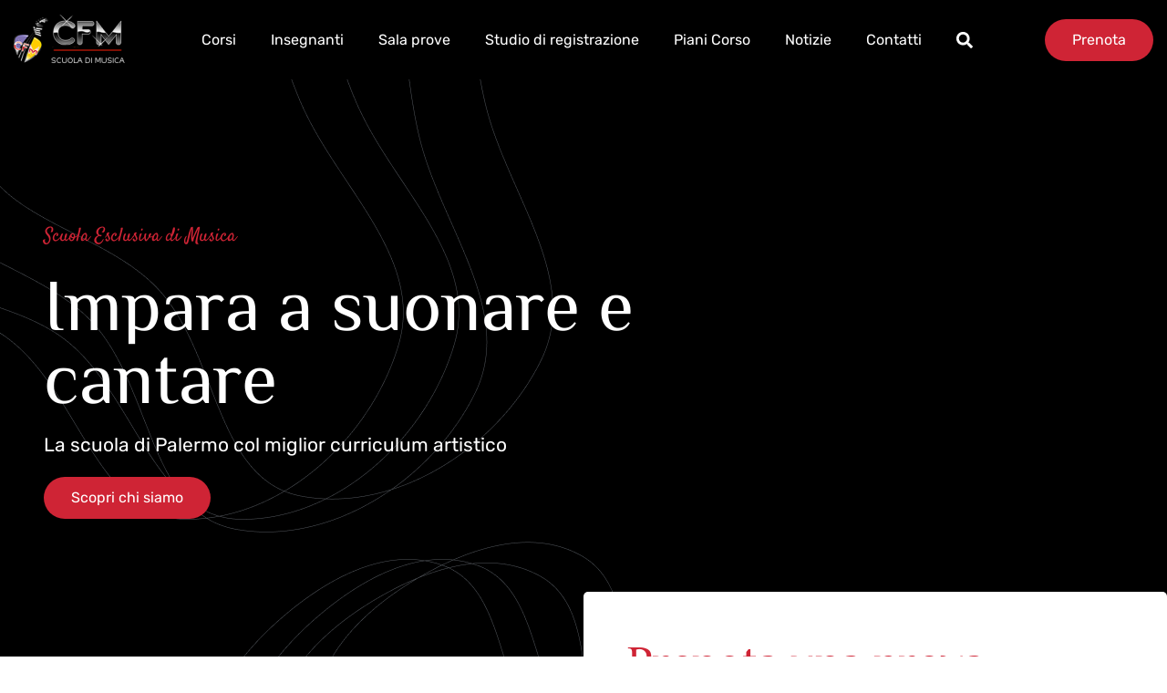

--- FILE ---
content_type: text/html; charset=UTF-8
request_url: https://centroformazionemusicale.com/
body_size: 18274
content:
<!doctype html>
<html lang="it-IT">
<head>
	<meta charset="UTF-8">
	<meta name="viewport" content="width=device-width, initial-scale=1">
	<link rel="profile" href="https://gmpg.org/xfn/11">
	<meta name='robots' content='index, follow, max-image-preview:large, max-snippet:-1, max-video-preview:-1' />
	<style>img:is([sizes="auto" i], [sizes^="auto," i]) { contain-intrinsic-size: 3000px 1500px }</style>
	<script id="cookie-law-info-gcm-var-js">
var _ckyGcm = {"status":true,"default_settings":[{"analytics":"denied","advertisement":"denied","functional":"denied","necessary":"granted","ad_user_data":"denied","ad_personalization":"denied","regions":"All"}],"wait_for_update":2000,"url_passthrough":false,"ads_data_redaction":false}</script>
<script id="cookie-law-info-gcm-js" type="text/javascript" src="https://centroformazionemusicale.com/wp-content/plugins/cookie-law-info/lite/frontend/js/gcm.min.js"></script> <script id="cookieyes" type="text/javascript" src="https://cdn-cookieyes.com/client_data/4de13eaefe2df7f603753bda/script.js"></script>
	<!-- This site is optimized with the Yoast SEO plugin v26.2 - https://yoast.com/wordpress/plugins/seo/ -->
	<title>Homepage - Centro Formazione Musicale - CFM Palermo</title>
	<link rel="canonical" href="https://centroformazionemusicale.com/" />
	<meta property="og:locale" content="it_IT" />
	<meta property="og:type" content="website" />
	<meta property="og:title" content="Homepage - Centro Formazione Musicale - CFM Palermo" />
	<meta property="og:description" content="Scuola Esclusiva di Musica Impara a suonare e cantare La scuola di Palermo col miglior curriculum artistico Scopri chi siamo Sulle lezioni Lezioni musicali per tutti i livelli. Al Centro di Formazione Musicale di Palermo c&#8217;è spazio per tutti: i nostri insegnanti realizzano corsi adatti a ogni esigenza, indipendentemente dalla tua età o dal tuo [&hellip;]" />
	<meta property="og:url" content="https://centroformazionemusicale.com/" />
	<meta property="og:site_name" content="Centro Formazione Musicale - CFM Palermo" />
	<meta property="article:publisher" content="https://www.facebook.com/cfmacademy/" />
	<meta property="article:modified_time" content="2025-02-17T13:27:19+00:00" />
	<meta property="og:image" content="https://centroformazionemusicale.com/wp-content/uploads/2025/02/retro-old-microphone-isolated-on-white-vintage-.jpg" />
	<meta property="og:image:width" content="1500" />
	<meta property="og:image:height" content="2000" />
	<meta property="og:image:type" content="image/jpeg" />
	<meta name="twitter:card" content="summary_large_image" />
	<script type="application/ld+json" class="yoast-schema-graph">{"@context":"https://schema.org","@graph":[{"@type":"WebPage","@id":"https://centroformazionemusicale.com/","url":"https://centroformazionemusicale.com/","name":"Homepage - Centro Formazione Musicale - CFM Palermo","isPartOf":{"@id":"https://centroformazionemusicale.com/#website"},"about":{"@id":"https://centroformazionemusicale.com/#organization"},"primaryImageOfPage":{"@id":"https://centroformazionemusicale.com/#primaryimage"},"image":{"@id":"https://centroformazionemusicale.com/#primaryimage"},"thumbnailUrl":"https://centroformazionemusicale.com/wp-content/uploads/2025/02/retro-old-microphone-isolated-on-white-vintage-.jpg","datePublished":"2025-02-03T12:33:12+00:00","dateModified":"2025-02-17T13:27:19+00:00","breadcrumb":{"@id":"https://centroformazionemusicale.com/#breadcrumb"},"inLanguage":"it-IT","potentialAction":[{"@type":"ReadAction","target":["https://centroformazionemusicale.com/"]}]},{"@type":"ImageObject","inLanguage":"it-IT","@id":"https://centroformazionemusicale.com/#primaryimage","url":"https://centroformazionemusicale.com/wp-content/uploads/2025/02/retro-old-microphone-isolated-on-white-vintage-.jpg","contentUrl":"https://centroformazionemusicale.com/wp-content/uploads/2025/02/retro-old-microphone-isolated-on-white-vintage-.jpg","width":1500,"height":2000,"caption":"Retro old microphone isolated on white. Vintage,"},{"@type":"BreadcrumbList","@id":"https://centroformazionemusicale.com/#breadcrumb","itemListElement":[{"@type":"ListItem","position":1,"name":"Home"}]},{"@type":"WebSite","@id":"https://centroformazionemusicale.com/#website","url":"https://centroformazionemusicale.com/","name":"Centro Formazione Musicale - CFM Palermo","description":"Scuola di musica e studio di registrazione","publisher":{"@id":"https://centroformazionemusicale.com/#organization"},"potentialAction":[{"@type":"SearchAction","target":{"@type":"EntryPoint","urlTemplate":"https://centroformazionemusicale.com/?s={search_term_string}"},"query-input":{"@type":"PropertyValueSpecification","valueRequired":true,"valueName":"search_term_string"}}],"inLanguage":"it-IT"},{"@type":"Organization","@id":"https://centroformazionemusicale.com/#organization","name":"Centro Formazione Musicale - CFM Palermo","url":"https://centroformazionemusicale.com/","logo":{"@type":"ImageObject","inLanguage":"it-IT","@id":"https://centroformazionemusicale.com/#/schema/logo/image/","url":"https://centroformazionemusicale.com/wp-content/uploads/2025/02/cfm-palermo.png","contentUrl":"https://centroformazionemusicale.com/wp-content/uploads/2025/02/cfm-palermo.png","width":200,"height":86,"caption":"Centro Formazione Musicale - CFM Palermo"},"image":{"@id":"https://centroformazionemusicale.com/#/schema/logo/image/"},"sameAs":["https://www.facebook.com/cfmacademy/","https://www.instagram.com/cfmpalermo/","https://www.youtube.com/channel/UCCdV_Q6cA6VSh8ZRbQH_B9w"]}]}</script>
	<!-- / Yoast SEO plugin. -->


<link rel='dns-prefetch' href='//www.googletagmanager.com' />
<link rel="alternate" type="application/rss+xml" title="Centro Formazione Musicale - CFM Palermo &raquo; Feed" href="https://centroformazionemusicale.com/feed/" />
<link rel="alternate" type="application/rss+xml" title="Centro Formazione Musicale - CFM Palermo &raquo; Feed dei commenti" href="https://centroformazionemusicale.com/comments/feed/" />
<script>
window._wpemojiSettings = {"baseUrl":"https:\/\/s.w.org\/images\/core\/emoji\/16.0.1\/72x72\/","ext":".png","svgUrl":"https:\/\/s.w.org\/images\/core\/emoji\/16.0.1\/svg\/","svgExt":".svg","source":{"concatemoji":"https:\/\/centroformazionemusicale.com\/wp-includes\/js\/wp-emoji-release.min.js?ver=6.8.3"}};
/*! This file is auto-generated */
!function(s,n){var o,i,e;function c(e){try{var t={supportTests:e,timestamp:(new Date).valueOf()};sessionStorage.setItem(o,JSON.stringify(t))}catch(e){}}function p(e,t,n){e.clearRect(0,0,e.canvas.width,e.canvas.height),e.fillText(t,0,0);var t=new Uint32Array(e.getImageData(0,0,e.canvas.width,e.canvas.height).data),a=(e.clearRect(0,0,e.canvas.width,e.canvas.height),e.fillText(n,0,0),new Uint32Array(e.getImageData(0,0,e.canvas.width,e.canvas.height).data));return t.every(function(e,t){return e===a[t]})}function u(e,t){e.clearRect(0,0,e.canvas.width,e.canvas.height),e.fillText(t,0,0);for(var n=e.getImageData(16,16,1,1),a=0;a<n.data.length;a++)if(0!==n.data[a])return!1;return!0}function f(e,t,n,a){switch(t){case"flag":return n(e,"\ud83c\udff3\ufe0f\u200d\u26a7\ufe0f","\ud83c\udff3\ufe0f\u200b\u26a7\ufe0f")?!1:!n(e,"\ud83c\udde8\ud83c\uddf6","\ud83c\udde8\u200b\ud83c\uddf6")&&!n(e,"\ud83c\udff4\udb40\udc67\udb40\udc62\udb40\udc65\udb40\udc6e\udb40\udc67\udb40\udc7f","\ud83c\udff4\u200b\udb40\udc67\u200b\udb40\udc62\u200b\udb40\udc65\u200b\udb40\udc6e\u200b\udb40\udc67\u200b\udb40\udc7f");case"emoji":return!a(e,"\ud83e\udedf")}return!1}function g(e,t,n,a){var r="undefined"!=typeof WorkerGlobalScope&&self instanceof WorkerGlobalScope?new OffscreenCanvas(300,150):s.createElement("canvas"),o=r.getContext("2d",{willReadFrequently:!0}),i=(o.textBaseline="top",o.font="600 32px Arial",{});return e.forEach(function(e){i[e]=t(o,e,n,a)}),i}function t(e){var t=s.createElement("script");t.src=e,t.defer=!0,s.head.appendChild(t)}"undefined"!=typeof Promise&&(o="wpEmojiSettingsSupports",i=["flag","emoji"],n.supports={everything:!0,everythingExceptFlag:!0},e=new Promise(function(e){s.addEventListener("DOMContentLoaded",e,{once:!0})}),new Promise(function(t){var n=function(){try{var e=JSON.parse(sessionStorage.getItem(o));if("object"==typeof e&&"number"==typeof e.timestamp&&(new Date).valueOf()<e.timestamp+604800&&"object"==typeof e.supportTests)return e.supportTests}catch(e){}return null}();if(!n){if("undefined"!=typeof Worker&&"undefined"!=typeof OffscreenCanvas&&"undefined"!=typeof URL&&URL.createObjectURL&&"undefined"!=typeof Blob)try{var e="postMessage("+g.toString()+"("+[JSON.stringify(i),f.toString(),p.toString(),u.toString()].join(",")+"));",a=new Blob([e],{type:"text/javascript"}),r=new Worker(URL.createObjectURL(a),{name:"wpTestEmojiSupports"});return void(r.onmessage=function(e){c(n=e.data),r.terminate(),t(n)})}catch(e){}c(n=g(i,f,p,u))}t(n)}).then(function(e){for(var t in e)n.supports[t]=e[t],n.supports.everything=n.supports.everything&&n.supports[t],"flag"!==t&&(n.supports.everythingExceptFlag=n.supports.everythingExceptFlag&&n.supports[t]);n.supports.everythingExceptFlag=n.supports.everythingExceptFlag&&!n.supports.flag,n.DOMReady=!1,n.readyCallback=function(){n.DOMReady=!0}}).then(function(){return e}).then(function(){var e;n.supports.everything||(n.readyCallback(),(e=n.source||{}).concatemoji?t(e.concatemoji):e.wpemoji&&e.twemoji&&(t(e.twemoji),t(e.wpemoji)))}))}((window,document),window._wpemojiSettings);
</script>
<link rel='stylesheet' id='premium-addons-css' href='https://centroformazionemusicale.com/wp-content/plugins/premium-addons-for-elementor/assets/frontend/min-css/premium-addons.min.css?ver=4.11.46' media='all' />
<style id='wp-emoji-styles-inline-css'>

	img.wp-smiley, img.emoji {
		display: inline !important;
		border: none !important;
		box-shadow: none !important;
		height: 1em !important;
		width: 1em !important;
		margin: 0 0.07em !important;
		vertical-align: -0.1em !important;
		background: none !important;
		padding: 0 !important;
	}
</style>
<style id='global-styles-inline-css'>
:root{--wp--preset--aspect-ratio--square: 1;--wp--preset--aspect-ratio--4-3: 4/3;--wp--preset--aspect-ratio--3-4: 3/4;--wp--preset--aspect-ratio--3-2: 3/2;--wp--preset--aspect-ratio--2-3: 2/3;--wp--preset--aspect-ratio--16-9: 16/9;--wp--preset--aspect-ratio--9-16: 9/16;--wp--preset--color--black: #000000;--wp--preset--color--cyan-bluish-gray: #abb8c3;--wp--preset--color--white: #ffffff;--wp--preset--color--pale-pink: #f78da7;--wp--preset--color--vivid-red: #cf2e2e;--wp--preset--color--luminous-vivid-orange: #ff6900;--wp--preset--color--luminous-vivid-amber: #fcb900;--wp--preset--color--light-green-cyan: #7bdcb5;--wp--preset--color--vivid-green-cyan: #00d084;--wp--preset--color--pale-cyan-blue: #8ed1fc;--wp--preset--color--vivid-cyan-blue: #0693e3;--wp--preset--color--vivid-purple: #9b51e0;--wp--preset--gradient--vivid-cyan-blue-to-vivid-purple: linear-gradient(135deg,rgba(6,147,227,1) 0%,rgb(155,81,224) 100%);--wp--preset--gradient--light-green-cyan-to-vivid-green-cyan: linear-gradient(135deg,rgb(122,220,180) 0%,rgb(0,208,130) 100%);--wp--preset--gradient--luminous-vivid-amber-to-luminous-vivid-orange: linear-gradient(135deg,rgba(252,185,0,1) 0%,rgba(255,105,0,1) 100%);--wp--preset--gradient--luminous-vivid-orange-to-vivid-red: linear-gradient(135deg,rgba(255,105,0,1) 0%,rgb(207,46,46) 100%);--wp--preset--gradient--very-light-gray-to-cyan-bluish-gray: linear-gradient(135deg,rgb(238,238,238) 0%,rgb(169,184,195) 100%);--wp--preset--gradient--cool-to-warm-spectrum: linear-gradient(135deg,rgb(74,234,220) 0%,rgb(151,120,209) 20%,rgb(207,42,186) 40%,rgb(238,44,130) 60%,rgb(251,105,98) 80%,rgb(254,248,76) 100%);--wp--preset--gradient--blush-light-purple: linear-gradient(135deg,rgb(255,206,236) 0%,rgb(152,150,240) 100%);--wp--preset--gradient--blush-bordeaux: linear-gradient(135deg,rgb(254,205,165) 0%,rgb(254,45,45) 50%,rgb(107,0,62) 100%);--wp--preset--gradient--luminous-dusk: linear-gradient(135deg,rgb(255,203,112) 0%,rgb(199,81,192) 50%,rgb(65,88,208) 100%);--wp--preset--gradient--pale-ocean: linear-gradient(135deg,rgb(255,245,203) 0%,rgb(182,227,212) 50%,rgb(51,167,181) 100%);--wp--preset--gradient--electric-grass: linear-gradient(135deg,rgb(202,248,128) 0%,rgb(113,206,126) 100%);--wp--preset--gradient--midnight: linear-gradient(135deg,rgb(2,3,129) 0%,rgb(40,116,252) 100%);--wp--preset--font-size--small: 13px;--wp--preset--font-size--medium: 20px;--wp--preset--font-size--large: 36px;--wp--preset--font-size--x-large: 42px;--wp--preset--spacing--20: 0.44rem;--wp--preset--spacing--30: 0.67rem;--wp--preset--spacing--40: 1rem;--wp--preset--spacing--50: 1.5rem;--wp--preset--spacing--60: 2.25rem;--wp--preset--spacing--70: 3.38rem;--wp--preset--spacing--80: 5.06rem;--wp--preset--shadow--natural: 6px 6px 9px rgba(0, 0, 0, 0.2);--wp--preset--shadow--deep: 12px 12px 50px rgba(0, 0, 0, 0.4);--wp--preset--shadow--sharp: 6px 6px 0px rgba(0, 0, 0, 0.2);--wp--preset--shadow--outlined: 6px 6px 0px -3px rgba(255, 255, 255, 1), 6px 6px rgba(0, 0, 0, 1);--wp--preset--shadow--crisp: 6px 6px 0px rgba(0, 0, 0, 1);}:root { --wp--style--global--content-size: 800px;--wp--style--global--wide-size: 1200px; }:where(body) { margin: 0; }.wp-site-blocks > .alignleft { float: left; margin-right: 2em; }.wp-site-blocks > .alignright { float: right; margin-left: 2em; }.wp-site-blocks > .aligncenter { justify-content: center; margin-left: auto; margin-right: auto; }:where(.wp-site-blocks) > * { margin-block-start: 24px; margin-block-end: 0; }:where(.wp-site-blocks) > :first-child { margin-block-start: 0; }:where(.wp-site-blocks) > :last-child { margin-block-end: 0; }:root { --wp--style--block-gap: 24px; }:root :where(.is-layout-flow) > :first-child{margin-block-start: 0;}:root :where(.is-layout-flow) > :last-child{margin-block-end: 0;}:root :where(.is-layout-flow) > *{margin-block-start: 24px;margin-block-end: 0;}:root :where(.is-layout-constrained) > :first-child{margin-block-start: 0;}:root :where(.is-layout-constrained) > :last-child{margin-block-end: 0;}:root :where(.is-layout-constrained) > *{margin-block-start: 24px;margin-block-end: 0;}:root :where(.is-layout-flex){gap: 24px;}:root :where(.is-layout-grid){gap: 24px;}.is-layout-flow > .alignleft{float: left;margin-inline-start: 0;margin-inline-end: 2em;}.is-layout-flow > .alignright{float: right;margin-inline-start: 2em;margin-inline-end: 0;}.is-layout-flow > .aligncenter{margin-left: auto !important;margin-right: auto !important;}.is-layout-constrained > .alignleft{float: left;margin-inline-start: 0;margin-inline-end: 2em;}.is-layout-constrained > .alignright{float: right;margin-inline-start: 2em;margin-inline-end: 0;}.is-layout-constrained > .aligncenter{margin-left: auto !important;margin-right: auto !important;}.is-layout-constrained > :where(:not(.alignleft):not(.alignright):not(.alignfull)){max-width: var(--wp--style--global--content-size);margin-left: auto !important;margin-right: auto !important;}.is-layout-constrained > .alignwide{max-width: var(--wp--style--global--wide-size);}body .is-layout-flex{display: flex;}.is-layout-flex{flex-wrap: wrap;align-items: center;}.is-layout-flex > :is(*, div){margin: 0;}body .is-layout-grid{display: grid;}.is-layout-grid > :is(*, div){margin: 0;}body{padding-top: 0px;padding-right: 0px;padding-bottom: 0px;padding-left: 0px;}a:where(:not(.wp-element-button)){text-decoration: underline;}:root :where(.wp-element-button, .wp-block-button__link){background-color: #32373c;border-width: 0;color: #fff;font-family: inherit;font-size: inherit;line-height: inherit;padding: calc(0.667em + 2px) calc(1.333em + 2px);text-decoration: none;}.has-black-color{color: var(--wp--preset--color--black) !important;}.has-cyan-bluish-gray-color{color: var(--wp--preset--color--cyan-bluish-gray) !important;}.has-white-color{color: var(--wp--preset--color--white) !important;}.has-pale-pink-color{color: var(--wp--preset--color--pale-pink) !important;}.has-vivid-red-color{color: var(--wp--preset--color--vivid-red) !important;}.has-luminous-vivid-orange-color{color: var(--wp--preset--color--luminous-vivid-orange) !important;}.has-luminous-vivid-amber-color{color: var(--wp--preset--color--luminous-vivid-amber) !important;}.has-light-green-cyan-color{color: var(--wp--preset--color--light-green-cyan) !important;}.has-vivid-green-cyan-color{color: var(--wp--preset--color--vivid-green-cyan) !important;}.has-pale-cyan-blue-color{color: var(--wp--preset--color--pale-cyan-blue) !important;}.has-vivid-cyan-blue-color{color: var(--wp--preset--color--vivid-cyan-blue) !important;}.has-vivid-purple-color{color: var(--wp--preset--color--vivid-purple) !important;}.has-black-background-color{background-color: var(--wp--preset--color--black) !important;}.has-cyan-bluish-gray-background-color{background-color: var(--wp--preset--color--cyan-bluish-gray) !important;}.has-white-background-color{background-color: var(--wp--preset--color--white) !important;}.has-pale-pink-background-color{background-color: var(--wp--preset--color--pale-pink) !important;}.has-vivid-red-background-color{background-color: var(--wp--preset--color--vivid-red) !important;}.has-luminous-vivid-orange-background-color{background-color: var(--wp--preset--color--luminous-vivid-orange) !important;}.has-luminous-vivid-amber-background-color{background-color: var(--wp--preset--color--luminous-vivid-amber) !important;}.has-light-green-cyan-background-color{background-color: var(--wp--preset--color--light-green-cyan) !important;}.has-vivid-green-cyan-background-color{background-color: var(--wp--preset--color--vivid-green-cyan) !important;}.has-pale-cyan-blue-background-color{background-color: var(--wp--preset--color--pale-cyan-blue) !important;}.has-vivid-cyan-blue-background-color{background-color: var(--wp--preset--color--vivid-cyan-blue) !important;}.has-vivid-purple-background-color{background-color: var(--wp--preset--color--vivid-purple) !important;}.has-black-border-color{border-color: var(--wp--preset--color--black) !important;}.has-cyan-bluish-gray-border-color{border-color: var(--wp--preset--color--cyan-bluish-gray) !important;}.has-white-border-color{border-color: var(--wp--preset--color--white) !important;}.has-pale-pink-border-color{border-color: var(--wp--preset--color--pale-pink) !important;}.has-vivid-red-border-color{border-color: var(--wp--preset--color--vivid-red) !important;}.has-luminous-vivid-orange-border-color{border-color: var(--wp--preset--color--luminous-vivid-orange) !important;}.has-luminous-vivid-amber-border-color{border-color: var(--wp--preset--color--luminous-vivid-amber) !important;}.has-light-green-cyan-border-color{border-color: var(--wp--preset--color--light-green-cyan) !important;}.has-vivid-green-cyan-border-color{border-color: var(--wp--preset--color--vivid-green-cyan) !important;}.has-pale-cyan-blue-border-color{border-color: var(--wp--preset--color--pale-cyan-blue) !important;}.has-vivid-cyan-blue-border-color{border-color: var(--wp--preset--color--vivid-cyan-blue) !important;}.has-vivid-purple-border-color{border-color: var(--wp--preset--color--vivid-purple) !important;}.has-vivid-cyan-blue-to-vivid-purple-gradient-background{background: var(--wp--preset--gradient--vivid-cyan-blue-to-vivid-purple) !important;}.has-light-green-cyan-to-vivid-green-cyan-gradient-background{background: var(--wp--preset--gradient--light-green-cyan-to-vivid-green-cyan) !important;}.has-luminous-vivid-amber-to-luminous-vivid-orange-gradient-background{background: var(--wp--preset--gradient--luminous-vivid-amber-to-luminous-vivid-orange) !important;}.has-luminous-vivid-orange-to-vivid-red-gradient-background{background: var(--wp--preset--gradient--luminous-vivid-orange-to-vivid-red) !important;}.has-very-light-gray-to-cyan-bluish-gray-gradient-background{background: var(--wp--preset--gradient--very-light-gray-to-cyan-bluish-gray) !important;}.has-cool-to-warm-spectrum-gradient-background{background: var(--wp--preset--gradient--cool-to-warm-spectrum) !important;}.has-blush-light-purple-gradient-background{background: var(--wp--preset--gradient--blush-light-purple) !important;}.has-blush-bordeaux-gradient-background{background: var(--wp--preset--gradient--blush-bordeaux) !important;}.has-luminous-dusk-gradient-background{background: var(--wp--preset--gradient--luminous-dusk) !important;}.has-pale-ocean-gradient-background{background: var(--wp--preset--gradient--pale-ocean) !important;}.has-electric-grass-gradient-background{background: var(--wp--preset--gradient--electric-grass) !important;}.has-midnight-gradient-background{background: var(--wp--preset--gradient--midnight) !important;}.has-small-font-size{font-size: var(--wp--preset--font-size--small) !important;}.has-medium-font-size{font-size: var(--wp--preset--font-size--medium) !important;}.has-large-font-size{font-size: var(--wp--preset--font-size--large) !important;}.has-x-large-font-size{font-size: var(--wp--preset--font-size--x-large) !important;}
:root :where(.wp-block-pullquote){font-size: 1.5em;line-height: 1.6;}
</style>
<link rel='stylesheet' id='hello-elementor-css' href='https://centroformazionemusicale.com/wp-content/themes/hello-elementor/assets/css/reset.css?ver=3.4.5' media='all' />
<link rel='stylesheet' id='hello-elementor-theme-style-css' href='https://centroformazionemusicale.com/wp-content/themes/hello-elementor/assets/css/theme.css?ver=3.4.5' media='all' />
<link rel='stylesheet' id='hello-elementor-header-footer-css' href='https://centroformazionemusicale.com/wp-content/themes/hello-elementor/assets/css/header-footer.css?ver=3.4.5' media='all' />
<link rel='stylesheet' id='elementor-frontend-css' href='https://centroformazionemusicale.com/wp-content/plugins/elementor/assets/css/frontend.min.css?ver=3.32.5' media='all' />
<link rel='stylesheet' id='elementor-post-11-css' href='https://centroformazionemusicale.com/wp-content/uploads/elementor/css/post-11.css?ver=1763031863' media='all' />
<link rel='stylesheet' id='widget-image-css' href='https://centroformazionemusicale.com/wp-content/plugins/elementor/assets/css/widget-image.min.css?ver=3.32.5' media='all' />
<link rel='stylesheet' id='widget-nav-menu-css' href='https://centroformazionemusicale.com/wp-content/plugins/elementor-pro/assets/css/widget-nav-menu.min.css?ver=3.32.2' media='all' />
<link rel='stylesheet' id='widget-search-form-css' href='https://centroformazionemusicale.com/wp-content/plugins/elementor-pro/assets/css/widget-search-form.min.css?ver=3.32.2' media='all' />
<link rel='stylesheet' id='widget-heading-css' href='https://centroformazionemusicale.com/wp-content/plugins/elementor/assets/css/widget-heading.min.css?ver=3.32.5' media='all' />
<link rel='stylesheet' id='widget-icon-list-css' href='https://centroformazionemusicale.com/wp-content/plugins/elementor/assets/css/widget-icon-list.min.css?ver=3.32.5' media='all' />
<link rel='stylesheet' id='e-animation-wobble-horizontal-css' href='https://centroformazionemusicale.com/wp-content/plugins/elementor/assets/lib/animations/styles/e-animation-wobble-horizontal.min.css?ver=3.32.5' media='all' />
<link rel='stylesheet' id='widget-form-css' href='https://centroformazionemusicale.com/wp-content/plugins/elementor-pro/assets/css/widget-form.min.css?ver=3.32.2' media='all' />
<link rel='stylesheet' id='e-animation-grow-css' href='https://centroformazionemusicale.com/wp-content/plugins/elementor/assets/lib/animations/styles/e-animation-grow.min.css?ver=3.32.5' media='all' />
<link rel='stylesheet' id='widget-social-icons-css' href='https://centroformazionemusicale.com/wp-content/plugins/elementor/assets/css/widget-social-icons.min.css?ver=3.32.5' media='all' />
<link rel='stylesheet' id='e-apple-webkit-css' href='https://centroformazionemusicale.com/wp-content/plugins/elementor/assets/css/conditionals/apple-webkit.min.css?ver=3.32.5' media='all' />
<link rel='stylesheet' id='eael-general-css' href='https://centroformazionemusicale.com/wp-content/plugins/essential-addons-for-elementor-lite/assets/front-end/css/view/general.min.css?ver=6.4.0' media='all' />
<link rel='stylesheet' id='eael-2-css' href='https://centroformazionemusicale.com/wp-content/uploads/essential-addons-elementor/eael-2.css?ver=1739802439' media='all' />
<link rel='stylesheet' id='e-ribbon-css' href='https://centroformazionemusicale.com/wp-content/plugins/elementor-pro/assets/css/conditionals/ribbon.min.css?ver=3.32.2' media='all' />
<link rel='stylesheet' id='widget-price-table-css' href='https://centroformazionemusicale.com/wp-content/plugins/elementor-pro/assets/css/widget-price-table.min.css?ver=3.32.2' media='all' />
<link rel='stylesheet' id='elementor-post-2-css' href='https://centroformazionemusicale.com/wp-content/uploads/elementor/css/post-2.css?ver=1763031864' media='all' />
<link rel='stylesheet' id='elementor-post-101-css' href='https://centroformazionemusicale.com/wp-content/uploads/elementor/css/post-101.css?ver=1763031864' media='all' />
<link rel='stylesheet' id='elementor-post-104-css' href='https://centroformazionemusicale.com/wp-content/uploads/elementor/css/post-104.css?ver=1763031864' media='all' />
<link rel='stylesheet' id='ekit-widget-styles-css' href='https://centroformazionemusicale.com/wp-content/plugins/elementskit-lite/widgets/init/assets/css/widget-styles.css?ver=3.7.5' media='all' />
<link rel='stylesheet' id='ekit-responsive-css' href='https://centroformazionemusicale.com/wp-content/plugins/elementskit-lite/widgets/init/assets/css/responsive.css?ver=3.7.5' media='all' />
<link rel='stylesheet' id='bdt-uikit-css' href='https://centroformazionemusicale.com/wp-content/plugins/bdthemes-element-pack-lite/assets/css/bdt-uikit.css?ver=3.21.7' media='all' />
<link rel='stylesheet' id='ep-helper-css' href='https://centroformazionemusicale.com/wp-content/plugins/bdthemes-element-pack-lite/assets/css/ep-helper.css?ver=8.3.0' media='all' />
<link rel='stylesheet' id='prime-slider-site-css' href='https://centroformazionemusicale.com/wp-content/plugins/bdthemes-prime-slider-lite/assets/css/prime-slider-site.css?ver=4.0.2' media='all' />
<link rel='stylesheet' id='elementor-gf-local-roboto-css' href='https://centroformazionemusicale.com/wp-content/uploads/elementor/google-fonts/css/roboto.css?ver=1742806519' media='all' />
<link rel='stylesheet' id='elementor-gf-local-robotoslab-css' href='https://centroformazionemusicale.com/wp-content/uploads/elementor/google-fonts/css/robotoslab.css?ver=1742806526' media='all' />
<link rel='stylesheet' id='elementor-gf-local-rubik-css' href='https://centroformazionemusicale.com/wp-content/uploads/elementor/google-fonts/css/rubik.css?ver=1742806536' media='all' />
<link rel='stylesheet' id='elementor-gf-local-zcoolxiaowei-css' href='https://centroformazionemusicale.com/wp-content/uploads/elementor/google-fonts/css/zcoolxiaowei.css?ver=1742806548' media='all' />
<link rel='stylesheet' id='elementor-gf-local-satisfy-css' href='https://centroformazionemusicale.com/wp-content/uploads/elementor/google-fonts/css/satisfy.css?ver=1742806548' media='all' />
<link rel='stylesheet' id='elementor-icons-ekiticons-css' href='https://centroformazionemusicale.com/wp-content/plugins/elementskit-lite/modules/elementskit-icon-pack/assets/css/ekiticons.css?ver=3.7.5' media='all' />
<script src="https://centroformazionemusicale.com/wp-includes/js/jquery/jquery.min.js?ver=3.7.1" id="jquery-core-js"></script>
<script src="https://centroformazionemusicale.com/wp-includes/js/jquery/jquery-migrate.min.js?ver=3.4.1" id="jquery-migrate-js"></script>

<!-- Snippet del tag Google (gtag.js) aggiunto da Site Kit -->
<!-- Snippet Google Analytics aggiunto da Site Kit -->
<script src="https://www.googletagmanager.com/gtag/js?id=GT-TXH7Q9V" id="google_gtagjs-js" async></script>
<script id="google_gtagjs-js-after">
window.dataLayer = window.dataLayer || [];function gtag(){dataLayer.push(arguments);}
gtag("set","linker",{"domains":["centroformazionemusicale.com"]});
gtag("js", new Date());
gtag("set", "developer_id.dZTNiMT", true);
gtag("config", "GT-TXH7Q9V");
 window._googlesitekit = window._googlesitekit || {}; window._googlesitekit.throttledEvents = []; window._googlesitekit.gtagEvent = (name, data) => { var key = JSON.stringify( { name, data } ); if ( !! window._googlesitekit.throttledEvents[ key ] ) { return; } window._googlesitekit.throttledEvents[ key ] = true; setTimeout( () => { delete window._googlesitekit.throttledEvents[ key ]; }, 5 ); gtag( "event", name, { ...data, event_source: "site-kit" } ); };
</script>
<link rel="https://api.w.org/" href="https://centroformazionemusicale.com/wp-json/" /><link rel="alternate" title="JSON" type="application/json" href="https://centroformazionemusicale.com/wp-json/wp/v2/pages/2" /><link rel="EditURI" type="application/rsd+xml" title="RSD" href="https://centroformazionemusicale.com/xmlrpc.php?rsd" />
<meta name="generator" content="WordPress 6.8.3" />
<link rel='shortlink' href='https://centroformazionemusicale.com/' />
<link rel="alternate" title="oEmbed (JSON)" type="application/json+oembed" href="https://centroformazionemusicale.com/wp-json/oembed/1.0/embed?url=https%3A%2F%2Fcentroformazionemusicale.com%2F" />
<link rel="alternate" title="oEmbed (XML)" type="text/xml+oembed" href="https://centroformazionemusicale.com/wp-json/oembed/1.0/embed?url=https%3A%2F%2Fcentroformazionemusicale.com%2F&#038;format=xml" />
<meta name="generator" content="Site Kit by Google 1.165.0" /><meta name="generator" content="Elementor 3.32.5; features: e_font_icon_svg, additional_custom_breakpoints; settings: css_print_method-external, google_font-enabled, font_display-swap">
			<style>
				.e-con.e-parent:nth-of-type(n+4):not(.e-lazyloaded):not(.e-no-lazyload),
				.e-con.e-parent:nth-of-type(n+4):not(.e-lazyloaded):not(.e-no-lazyload) * {
					background-image: none !important;
				}
				@media screen and (max-height: 1024px) {
					.e-con.e-parent:nth-of-type(n+3):not(.e-lazyloaded):not(.e-no-lazyload),
					.e-con.e-parent:nth-of-type(n+3):not(.e-lazyloaded):not(.e-no-lazyload) * {
						background-image: none !important;
					}
				}
				@media screen and (max-height: 640px) {
					.e-con.e-parent:nth-of-type(n+2):not(.e-lazyloaded):not(.e-no-lazyload),
					.e-con.e-parent:nth-of-type(n+2):not(.e-lazyloaded):not(.e-no-lazyload) * {
						background-image: none !important;
					}
				}
			</style>
			<link rel="icon" href="https://centroformazionemusicale.com/wp-content/uploads/2025/02/cropped-cfm-32x32.png" sizes="32x32" />
<link rel="icon" href="https://centroformazionemusicale.com/wp-content/uploads/2025/02/cropped-cfm-192x192.png" sizes="192x192" />
<link rel="apple-touch-icon" href="https://centroformazionemusicale.com/wp-content/uploads/2025/02/cropped-cfm-180x180.png" />
<meta name="msapplication-TileImage" content="https://centroformazionemusicale.com/wp-content/uploads/2025/02/cropped-cfm-270x270.png" />
</head>
<body class="home wp-singular page-template page-template-elementor_header_footer page page-id-2 wp-custom-logo wp-embed-responsive wp-theme-hello-elementor hello-elementor-default elementor-default elementor-template-full-width elementor-kit-11 elementor-page elementor-page-2">


<a class="skip-link screen-reader-text" href="#content">Vai al contenuto</a>

		<header data-elementor-type="header" data-elementor-id="101" class="elementor elementor-101 elementor-location-header" data-elementor-post-type="elementor_library">
					<section class="elementor-section elementor-top-section elementor-element elementor-element-2783fc91 elementor-section-content-middle elementor-section-boxed elementor-section-height-default elementor-section-height-default" data-id="2783fc91" data-element_type="section" data-settings="{&quot;background_background&quot;:&quot;classic&quot;}">
						<div class="elementor-container elementor-column-gap-default">
					<div class="elementor-column elementor-col-25 elementor-top-column elementor-element elementor-element-3b625d08" data-id="3b625d08" data-element_type="column">
			<div class="elementor-widget-wrap elementor-element-populated">
						<div class="elementor-element elementor-element-7ee50ce6 elementor-widget elementor-widget-image" data-id="7ee50ce6" data-element_type="widget" data-widget_type="image.default">
				<div class="elementor-widget-container">
																<a href="https://centroformazionemusicale.com">
							<img src="https://centroformazionemusicale.com/wp-content/uploads/elementor/thumbs/cfm-palermo-r1l5v8r4mzs754aiz8hvrzr3s38d5esinmk6mt7fnk.png" title="CFM Palermo" alt="CFM Palermo" loading="lazy" />								</a>
															</div>
				</div>
					</div>
		</div>
				<div class="elementor-column elementor-col-25 elementor-top-column elementor-element elementor-element-5f084c55" data-id="5f084c55" data-element_type="column">
			<div class="elementor-widget-wrap elementor-element-populated">
						<div class="elementor-element elementor-element-74ee8edd elementor-nav-menu__align-end elementor-nav-menu--stretch elementor-nav-menu--dropdown-tablet elementor-nav-menu__text-align-aside elementor-nav-menu--toggle elementor-nav-menu--burger elementor-widget elementor-widget-nav-menu" data-id="74ee8edd" data-element_type="widget" data-settings="{&quot;full_width&quot;:&quot;stretch&quot;,&quot;layout&quot;:&quot;horizontal&quot;,&quot;submenu_icon&quot;:{&quot;value&quot;:&quot;&lt;svg aria-hidden=\&quot;true\&quot; class=\&quot;e-font-icon-svg e-fas-caret-down\&quot; viewBox=\&quot;0 0 320 512\&quot; xmlns=\&quot;http:\/\/www.w3.org\/2000\/svg\&quot;&gt;&lt;path d=\&quot;M31.3 192h257.3c17.8 0 26.7 21.5 14.1 34.1L174.1 354.8c-7.8 7.8-20.5 7.8-28.3 0L17.2 226.1C4.6 213.5 13.5 192 31.3 192z\&quot;&gt;&lt;\/path&gt;&lt;\/svg&gt;&quot;,&quot;library&quot;:&quot;fa-solid&quot;},&quot;toggle&quot;:&quot;burger&quot;}" data-widget_type="nav-menu.default">
				<div class="elementor-widget-container">
								<nav aria-label="Menu" class="elementor-nav-menu--main elementor-nav-menu__container elementor-nav-menu--layout-horizontal e--pointer-none">
				<ul id="menu-1-74ee8edd" class="elementor-nav-menu"><li class="menu-item menu-item-type-post_type menu-item-object-page menu-item-248"><a href="https://centroformazionemusicale.com/corsi/" class="elementor-item">Corsi</a></li>
<li class="menu-item menu-item-type-post_type menu-item-object-page menu-item-182"><a href="https://centroformazionemusicale.com/insegnanti/" class="elementor-item">Insegnanti</a></li>
<li class="menu-item menu-item-type-post_type menu-item-object-page menu-item-246"><a href="https://centroformazionemusicale.com/sala-prove/" class="elementor-item">Sala prove</a></li>
<li class="menu-item menu-item-type-post_type menu-item-object-page menu-item-247"><a href="https://centroformazionemusicale.com/studio-registrazione/" class="elementor-item">Studio di registrazione</a></li>
<li class="menu-item menu-item-type-post_type menu-item-object-page menu-item-183"><a href="https://centroformazionemusicale.com/piani/" class="elementor-item">Piani Corso</a></li>
<li class="menu-item menu-item-type-post_type menu-item-object-page menu-item-180"><a href="https://centroformazionemusicale.com/notizie/" class="elementor-item">Notizie</a></li>
<li class="menu-item menu-item-type-post_type menu-item-object-page menu-item-181"><a href="https://centroformazionemusicale.com/contatti/" class="elementor-item">Contatti</a></li>
</ul>			</nav>
					<div class="elementor-menu-toggle" role="button" tabindex="0" aria-label="Menu di commutazione" aria-expanded="false">
			<svg aria-hidden="true" role="presentation" class="elementor-menu-toggle__icon--open e-font-icon-svg e-eicon-menu-bar" viewBox="0 0 1000 1000" xmlns="http://www.w3.org/2000/svg"><path d="M104 333H896C929 333 958 304 958 271S929 208 896 208H104C71 208 42 237 42 271S71 333 104 333ZM104 583H896C929 583 958 554 958 521S929 458 896 458H104C71 458 42 487 42 521S71 583 104 583ZM104 833H896C929 833 958 804 958 771S929 708 896 708H104C71 708 42 737 42 771S71 833 104 833Z"></path></svg><svg aria-hidden="true" role="presentation" class="elementor-menu-toggle__icon--close e-font-icon-svg e-eicon-close" viewBox="0 0 1000 1000" xmlns="http://www.w3.org/2000/svg"><path d="M742 167L500 408 258 167C246 154 233 150 217 150 196 150 179 158 167 167 154 179 150 196 150 212 150 229 154 242 171 254L408 500 167 742C138 771 138 800 167 829 196 858 225 858 254 829L496 587 738 829C750 842 767 846 783 846 800 846 817 842 829 829 842 817 846 804 846 783 846 767 842 750 829 737L588 500 833 258C863 229 863 200 833 171 804 137 775 137 742 167Z"></path></svg>		</div>
					<nav class="elementor-nav-menu--dropdown elementor-nav-menu__container" aria-hidden="true">
				<ul id="menu-2-74ee8edd" class="elementor-nav-menu"><li class="menu-item menu-item-type-post_type menu-item-object-page menu-item-248"><a href="https://centroformazionemusicale.com/corsi/" class="elementor-item" tabindex="-1">Corsi</a></li>
<li class="menu-item menu-item-type-post_type menu-item-object-page menu-item-182"><a href="https://centroformazionemusicale.com/insegnanti/" class="elementor-item" tabindex="-1">Insegnanti</a></li>
<li class="menu-item menu-item-type-post_type menu-item-object-page menu-item-246"><a href="https://centroformazionemusicale.com/sala-prove/" class="elementor-item" tabindex="-1">Sala prove</a></li>
<li class="menu-item menu-item-type-post_type menu-item-object-page menu-item-247"><a href="https://centroformazionemusicale.com/studio-registrazione/" class="elementor-item" tabindex="-1">Studio di registrazione</a></li>
<li class="menu-item menu-item-type-post_type menu-item-object-page menu-item-183"><a href="https://centroformazionemusicale.com/piani/" class="elementor-item" tabindex="-1">Piani Corso</a></li>
<li class="menu-item menu-item-type-post_type menu-item-object-page menu-item-180"><a href="https://centroformazionemusicale.com/notizie/" class="elementor-item" tabindex="-1">Notizie</a></li>
<li class="menu-item menu-item-type-post_type menu-item-object-page menu-item-181"><a href="https://centroformazionemusicale.com/contatti/" class="elementor-item" tabindex="-1">Contatti</a></li>
</ul>			</nav>
						</div>
				</div>
					</div>
		</div>
				<div class="elementor-column elementor-col-25 elementor-top-column elementor-element elementor-element-6b34497c" data-id="6b34497c" data-element_type="column">
			<div class="elementor-widget-wrap elementor-element-populated">
						<div class="elementor-element elementor-element-343175e5 elementor-search-form--skin-full_screen elementor-widget elementor-widget-search-form" data-id="343175e5" data-element_type="widget" data-settings="{&quot;skin&quot;:&quot;full_screen&quot;}" data-widget_type="search-form.default">
				<div class="elementor-widget-container">
							<search role="search">
			<form class="elementor-search-form" action="https://centroformazionemusicale.com" method="get">
												<div class="elementor-search-form__toggle" role="button" tabindex="0" aria-label="Cerca">
					<div class="e-font-icon-svg-container"><svg aria-hidden="true" class="e-font-icon-svg e-fas-search" viewBox="0 0 512 512" xmlns="http://www.w3.org/2000/svg"><path d="M505 442.7L405.3 343c-4.5-4.5-10.6-7-17-7H372c27.6-35.3 44-79.7 44-128C416 93.1 322.9 0 208 0S0 93.1 0 208s93.1 208 208 208c48.3 0 92.7-16.4 128-44v16.3c0 6.4 2.5 12.5 7 17l99.7 99.7c9.4 9.4 24.6 9.4 33.9 0l28.3-28.3c9.4-9.4 9.4-24.6.1-34zM208 336c-70.7 0-128-57.2-128-128 0-70.7 57.2-128 128-128 70.7 0 128 57.2 128 128 0 70.7-57.2 128-128 128z"></path></svg></div>				</div>
								<div class="elementor-search-form__container">
					<label class="elementor-screen-only" for="elementor-search-form-343175e5">Cerca</label>

					
					<input id="elementor-search-form-343175e5" placeholder="Search..." class="elementor-search-form__input" type="search" name="s" value="">
					
					
										<div class="dialog-lightbox-close-button dialog-close-button" role="button" tabindex="0" aria-label="Chiudi questo box di ricerca.">
						<svg aria-hidden="true" class="e-font-icon-svg e-eicon-close" viewBox="0 0 1000 1000" xmlns="http://www.w3.org/2000/svg"><path d="M742 167L500 408 258 167C246 154 233 150 217 150 196 150 179 158 167 167 154 179 150 196 150 212 150 229 154 242 171 254L408 500 167 742C138 771 138 800 167 829 196 858 225 858 254 829L496 587 738 829C750 842 767 846 783 846 800 846 817 842 829 829 842 817 846 804 846 783 846 767 842 750 829 737L588 500 833 258C863 229 863 200 833 171 804 137 775 137 742 167Z"></path></svg>					</div>
									</div>
			</form>
		</search>
						</div>
				</div>
					</div>
		</div>
				<div class="elementor-column elementor-col-25 elementor-top-column elementor-element elementor-element-3815bfba elementor-hidden-phone" data-id="3815bfba" data-element_type="column">
			<div class="elementor-widget-wrap elementor-element-populated">
						<div class="elementor-element elementor-element-265f52ab elementor-align-right elementor-widget elementor-widget-button" data-id="265f52ab" data-element_type="widget" data-widget_type="button.default">
				<div class="elementor-widget-container">
									<div class="elementor-button-wrapper">
					<a class="elementor-button elementor-button-link elementor-size-md" href="https://centroformazionemusicale.com/piani/">
						<span class="elementor-button-content-wrapper">
									<span class="elementor-button-text">Prenota</span>
					</span>
					</a>
				</div>
								</div>
				</div>
					</div>
		</div>
					</div>
		</section>
				</header>
				<div data-elementor-type="wp-page" data-elementor-id="2" class="elementor elementor-2" data-elementor-post-type="page">
						<section class="elementor-section elementor-top-section elementor-element elementor-element-3d4666a7 elementor-section-boxed elementor-section-height-default elementor-section-height-default" data-id="3d4666a7" data-element_type="section" data-settings="{&quot;background_background&quot;:&quot;classic&quot;}">
							<div class="elementor-background-overlay"></div>
							<div class="elementor-container elementor-column-gap-default">
					<div class="elementor-column elementor-col-50 elementor-top-column elementor-element elementor-element-642feb15" data-id="642feb15" data-element_type="column">
			<div class="elementor-widget-wrap elementor-element-populated">
						<div class="elementor-element elementor-element-2efd3bed elementor-widget elementor-widget-heading" data-id="2efd3bed" data-element_type="widget" data-widget_type="heading.default">
				<div class="elementor-widget-container">
					<h6 class="elementor-heading-title elementor-size-default">Scuola Esclusiva di Musica</h6>				</div>
				</div>
				<div class="elementor-element elementor-element-3f29035c elementor-widget elementor-widget-heading" data-id="3f29035c" data-element_type="widget" data-widget_type="heading.default">
				<div class="elementor-widget-container">
					<h1 class="elementor-heading-title elementor-size-default">Impara a suonare e cantare</h1>				</div>
				</div>
				<div class="elementor-element elementor-element-55d40bf1 elementor-widget elementor-widget-heading" data-id="55d40bf1" data-element_type="widget" data-widget_type="heading.default">
				<div class="elementor-widget-container">
					<h5 class="elementor-heading-title elementor-size-default">La scuola di Palermo col miglior curriculum artistico</h5>				</div>
				</div>
				<div class="elementor-element elementor-element-6bec8bed elementor-widget elementor-widget-button" data-id="6bec8bed" data-element_type="widget" data-widget_type="button.default">
				<div class="elementor-widget-container">
									<div class="elementor-button-wrapper">
					<a class="elementor-button elementor-button-link elementor-size-md" href="https://centroformazionemusicale.com/chi-siamo/">
						<span class="elementor-button-content-wrapper">
									<span class="elementor-button-text">Scopri chi siamo</span>
					</span>
					</a>
				</div>
								</div>
				</div>
					</div>
		</div>
				<div class="elementor-column elementor-col-50 elementor-top-column elementor-element elementor-element-74733c0b" data-id="74733c0b" data-element_type="column">
			<div class="elementor-widget-wrap">
							</div>
		</div>
					</div>
		</section>
				<section class="elementor-section elementor-top-section elementor-element elementor-element-da5d6ab elementor-section-boxed elementor-section-height-default elementor-section-height-default" data-id="da5d6ab" data-element_type="section" data-settings="{&quot;background_background&quot;:&quot;classic&quot;}">
							<div class="elementor-background-overlay"></div>
							<div class="elementor-container elementor-column-gap-default">
					<div class="elementor-column elementor-col-50 elementor-top-column elementor-element elementor-element-be6a735" data-id="be6a735" data-element_type="column">
			<div class="elementor-widget-wrap elementor-element-populated">
						<div class="elementor-element elementor-element-b21591a elementor-widget elementor-widget-heading" data-id="b21591a" data-element_type="widget" data-widget_type="heading.default">
				<div class="elementor-widget-container">
					<h6 class="elementor-heading-title elementor-size-default">Sulle lezioni</h6>				</div>
				</div>
				<div class="elementor-element elementor-element-29fc084 elementor-widget elementor-widget-heading" data-id="29fc084" data-element_type="widget" data-widget_type="heading.default">
				<div class="elementor-widget-container">
					<h2 class="elementor-heading-title elementor-size-default">Lezioni musicali per tutti i livelli.</h2>				</div>
				</div>
				<div class="elementor-element elementor-element-428fc5b elementor-widget elementor-widget-text-editor" data-id="428fc5b" data-element_type="widget" data-widget_type="text-editor.default">
				<div class="elementor-widget-container">
									<p>Al Centro di Formazione Musicale di Palermo c&#8217;è spazio per tutti: i nostri insegnanti realizzano corsi adatti a ogni esigenza, indipendentemente dalla tua età o dal tuo livello di preparazione.</p><p>I nostri corsi spaziano da incontri singoli in base alle tue esigenze, fino ad arrivare a corsi formativi completi, che si estendono su tre annualità.</p>								</div>
				</div>
					</div>
		</div>
				<div class="elementor-column elementor-col-50 elementor-top-column elementor-element elementor-element-8d5ca9c" data-id="8d5ca9c" data-element_type="column" data-settings="{&quot;background_background&quot;:&quot;classic&quot;}">
			<div class="elementor-widget-wrap elementor-element-populated">
						<div class="elementor-element elementor-element-1ad073a elementor-widget elementor-widget-heading" data-id="1ad073a" data-element_type="widget" data-widget_type="heading.default">
				<div class="elementor-widget-container">
					<h2 class="elementor-heading-title elementor-size-default">Prenota una prova</h2>				</div>
				</div>
				<div class="elementor-element elementor-element-6bab1ff elementor-button-align-stretch elementor-widget elementor-widget-form" data-id="6bab1ff" data-element_type="widget" data-settings="{&quot;step_next_label&quot;:&quot;Next&quot;,&quot;step_previous_label&quot;:&quot;Previous&quot;,&quot;button_width&quot;:&quot;100&quot;,&quot;step_type&quot;:&quot;number_text&quot;,&quot;step_icon_shape&quot;:&quot;circle&quot;}" data-widget_type="form.default">
				<div class="elementor-widget-container">
							<form class="elementor-form" method="post" name="New Form" aria-label="New Form">
			<input type="hidden" name="post_id" value="2"/>
			<input type="hidden" name="form_id" value="6bab1ff"/>
			<input type="hidden" name="referer_title" value="Homepage - Centro Formazione Musicale - CFM Palermo" />

							<input type="hidden" name="queried_id" value="2"/>
			
			<div class="elementor-form-fields-wrapper elementor-labels-above">
								<div class="elementor-field-type-text elementor-field-group elementor-column elementor-field-group-name elementor-col-50">
												<label for="form-field-name" class="elementor-field-label">
								Nome							</label>
														<input size="1" type="text" name="form_fields[name]" id="form-field-name" class="elementor-field elementor-size-lg  elementor-field-textual" placeholder="Nome">
											</div>
								<div class="elementor-field-type-tel elementor-field-group elementor-column elementor-field-group-field_b4b3b61 elementor-col-50 elementor-field-required elementor-mark-required">
												<label for="form-field-field_b4b3b61" class="elementor-field-label">
								Telefono							</label>
								<input size="1" type="tel" name="form_fields[field_b4b3b61]" id="form-field-field_b4b3b61" class="elementor-field elementor-size-lg  elementor-field-textual" placeholder="Telefono" required="required" pattern="[0-9()#&amp;+*-=.]+" title="Sono accettati solo numeri e caratteri telefonici (#, -, *, ecc.).">

						</div>
								<div class="elementor-field-type-email elementor-field-group elementor-column elementor-field-group-email elementor-col-50 elementor-field-required elementor-mark-required">
												<label for="form-field-email" class="elementor-field-label">
								Email							</label>
														<input size="1" type="email" name="form_fields[email]" id="form-field-email" class="elementor-field elementor-size-lg  elementor-field-textual" placeholder="Email" required="required">
											</div>
								<div class="elementor-field-type-date elementor-field-group elementor-column elementor-field-group-field_abf5510 elementor-col-50 elementor-field-required elementor-mark-required">
												<label for="form-field-field_abf5510" class="elementor-field-label">
								Data							</label>
						
		<input type="date" name="form_fields[field_abf5510]" id="form-field-field_abf5510" class="elementor-field elementor-size-lg  elementor-field-textual elementor-date-field" placeholder="Data richiesta" required="required" pattern="[0-9]{4}-[0-9]{2}-[0-9]{2}">
						</div>
								<div class="elementor-field-type-textarea elementor-field-group elementor-column elementor-field-group-message elementor-col-100">
												<label for="form-field-message" class="elementor-field-label">
								Note							</label>
						<textarea class="elementor-field-textual elementor-field  elementor-size-lg" name="form_fields[message]" id="form-field-message" rows="4" placeholder="Raccontaci di te"></textarea>				</div>
								<div class="elementor-field-type-acceptance elementor-field-group elementor-column elementor-field-group-field_e06fa4d elementor-col-100 elementor-field-required elementor-mark-required">
							<div class="elementor-field-subgroup">
			<span class="elementor-field-option">
				<input type="checkbox" name="form_fields[field_e06fa4d]" id="form-field-field_e06fa4d" class="elementor-field elementor-size-lg  elementor-acceptance-field" required="required">
				<label for="form-field-field_e06fa4d">Accetto la privacy policy</label>			</span>
		</div>
						</div>
								<div class="elementor-field-group elementor-column elementor-field-type-submit elementor-col-100 e-form__buttons">
					<button class="elementor-button elementor-size-lg elementor-animation-wobble-horizontal" type="submit">
						<span class="elementor-button-content-wrapper">
																						<span class="elementor-button-text">Invia</span>
													</span>
					</button>
				</div>
			</div>
		</form>
						</div>
				</div>
					</div>
		</div>
					</div>
		</section>
				<section class="elementor-section elementor-top-section elementor-element elementor-element-a651d37 elementor-section-boxed elementor-section-height-default elementor-section-height-default" data-id="a651d37" data-element_type="section">
						<div class="elementor-container elementor-column-gap-default">
					<div class="elementor-column elementor-col-100 elementor-top-column elementor-element elementor-element-70d2d54" data-id="70d2d54" data-element_type="column">
			<div class="elementor-widget-wrap elementor-element-populated">
						<div class="elementor-element elementor-element-6203416 elementor-widget elementor-widget-heading" data-id="6203416" data-element_type="widget" data-widget_type="heading.default">
				<div class="elementor-widget-container">
					<h6 class="elementor-heading-title elementor-size-default">Cosa offriamo</h6>				</div>
				</div>
				<div class="elementor-element elementor-element-bce41d5 elementor-widget elementor-widget-heading" data-id="bce41d5" data-element_type="widget" data-widget_type="heading.default">
				<div class="elementor-widget-container">
					<h2 class="elementor-heading-title elementor-size-default">Corsi per tutti i livelli</h2>				</div>
				</div>
				<section class="elementor-section elementor-inner-section elementor-element elementor-element-8697c6b elementor-section-content-middle elementor-section-boxed elementor-section-height-default elementor-section-height-default" data-id="8697c6b" data-element_type="section">
						<div class="elementor-container elementor-column-gap-default">
					<div class="elementor-column elementor-col-33 elementor-inner-column elementor-element elementor-element-5f14b6c" data-id="5f14b6c" data-element_type="column">
			<div class="elementor-widget-wrap elementor-element-populated">
						<div class="elementor-element elementor-element-9c07a48 elementor-widget elementor-widget-eael-feature-list" data-id="9c07a48" data-element_type="widget" data-widget_type="eael-feature-list.default">
				<div class="elementor-widget-container">
							<div class="-icon-position-right -tablet-icon-position-right -mobile-icon-position-left">
			<ul id="eael-feature-list-9c07a48" class="eael-feature-list-items circle stacked  eael-feature-list-vertical" data-layout-tablet="vertical" data-layout-mobile="vertical">
			                <li class="eael-feature-list-item elementor-repeater-item-9e772b4">
                    
						<div class="eael-feature-list-icon-box">
							<div class="eael-feature-list-icon-inner">

								<span class="eael-feature-list-icon fl-icon-0">

		<svg aria-hidden="true" class="e-font-icon-svg e-fab-itunes-note" viewBox="0 0 384 512" xmlns="http://www.w3.org/2000/svg"><path d="M381.9 388.2c-6.4 27.4-27.2 42.8-55.1 48-24.5 4.5-44.9 5.6-64.5-10.2-23.9-20.1-24.2-53.4-2.7-74.4 17-16.2 40.9-19.5 76.8-25.8 6-1.1 11.2-2.5 15.6-7.4 6.4-7.2 4.4-4.1 4.4-163.2 0-11.2-5.5-14.3-17-12.3-8.2 1.4-185.7 34.6-185.7 34.6-10.2 2.2-13.4 5.2-13.4 16.7 0 234.7 1.1 223.9-2.5 239.5-4.2 18.2-15.4 31.9-30.2 39.5-16.8 9.3-47.2 13.4-63.4 10.4-43.2-8.1-58.4-58-29.1-86.6 17-16.2 40.9-19.5 76.8-25.8 6-1.1 11.2-2.5 15.6-7.4 10.1-11.5 1.8-256.6 5.2-270.2.8-5.2 3-9.6 7.1-12.9 4.2-3.5 11.8-5.5 13.4-5.5 204-38.2 228.9-43.1 232.4-43.1 11.5-.8 18.1 6 18.1 17.6.2 344.5 1.1 326-1.8 338.5z"></path></svg>								</span>
							</div>
						</div>
						<div class="eael-feature-list-content-box">
                            <h5 class="eael-feature-list-title">Canto</h5>						<p class="eael-feature-list-content">Dalla postura alla respirazione, per dar voce alla tua musica interiore con professionalità</p>
						</div>

					</li>
				                <li class="eael-feature-list-item elementor-repeater-item-4c08588">
                    
						<div class="eael-feature-list-icon-box">
							<div class="eael-feature-list-icon-inner">

								<span class="eael-feature-list-icon fl-icon-1">

		<svg aria-hidden="true" class="e-font-icon-svg e-fab-itunes-note" viewBox="0 0 384 512" xmlns="http://www.w3.org/2000/svg"><path d="M381.9 388.2c-6.4 27.4-27.2 42.8-55.1 48-24.5 4.5-44.9 5.6-64.5-10.2-23.9-20.1-24.2-53.4-2.7-74.4 17-16.2 40.9-19.5 76.8-25.8 6-1.1 11.2-2.5 15.6-7.4 6.4-7.2 4.4-4.1 4.4-163.2 0-11.2-5.5-14.3-17-12.3-8.2 1.4-185.7 34.6-185.7 34.6-10.2 2.2-13.4 5.2-13.4 16.7 0 234.7 1.1 223.9-2.5 239.5-4.2 18.2-15.4 31.9-30.2 39.5-16.8 9.3-47.2 13.4-63.4 10.4-43.2-8.1-58.4-58-29.1-86.6 17-16.2 40.9-19.5 76.8-25.8 6-1.1 11.2-2.5 15.6-7.4 10.1-11.5 1.8-256.6 5.2-270.2.8-5.2 3-9.6 7.1-12.9 4.2-3.5 11.8-5.5 13.4-5.5 204-38.2 228.9-43.1 232.4-43.1 11.5-.8 18.1 6 18.1 17.6.2 344.5 1.1 326-1.8 338.5z"></path></svg>								</span>
							</div>
						</div>
						<div class="eael-feature-list-content-box">
                            <h5 class="eael-feature-list-title">Chitarra</h5>						<p class="eael-feature-list-content">Che sia classica o rock, potrai imparare ogni segreto dello strumento</p>
						</div>

					</li>
				                <li class="eael-feature-list-item elementor-repeater-item-d8b21aa">
                    
						<div class="eael-feature-list-icon-box">
							<div class="eael-feature-list-icon-inner">

								<span class="eael-feature-list-icon fl-icon-2">

		<svg aria-hidden="true" class="e-font-icon-svg e-fab-itunes-note" viewBox="0 0 384 512" xmlns="http://www.w3.org/2000/svg"><path d="M381.9 388.2c-6.4 27.4-27.2 42.8-55.1 48-24.5 4.5-44.9 5.6-64.5-10.2-23.9-20.1-24.2-53.4-2.7-74.4 17-16.2 40.9-19.5 76.8-25.8 6-1.1 11.2-2.5 15.6-7.4 6.4-7.2 4.4-4.1 4.4-163.2 0-11.2-5.5-14.3-17-12.3-8.2 1.4-185.7 34.6-185.7 34.6-10.2 2.2-13.4 5.2-13.4 16.7 0 234.7 1.1 223.9-2.5 239.5-4.2 18.2-15.4 31.9-30.2 39.5-16.8 9.3-47.2 13.4-63.4 10.4-43.2-8.1-58.4-58-29.1-86.6 17-16.2 40.9-19.5 76.8-25.8 6-1.1 11.2-2.5 15.6-7.4 10.1-11.5 1.8-256.6 5.2-270.2.8-5.2 3-9.6 7.1-12.9 4.2-3.5 11.8-5.5 13.4-5.5 204-38.2 228.9-43.1 232.4-43.1 11.5-.8 18.1 6 18.1 17.6.2 344.5 1.1 326-1.8 338.5z"></path></svg>								</span>
							</div>
						</div>
						<div class="eael-feature-list-content-box">
                            <h5 class="eael-feature-list-title">Basso</h5>						<p class="eael-feature-list-content">Come strutturare le linee di basso in relazione alla struttura armonica del brano</p>
						</div>

					</li>
				                <li class="eael-feature-list-item elementor-repeater-item-7861ffd">
                    
						<div class="eael-feature-list-icon-box">
							<div class="eael-feature-list-icon-inner">

								<span class="eael-feature-list-icon fl-icon-3">

		<svg aria-hidden="true" class="e-font-icon-svg e-fab-itunes-note" viewBox="0 0 384 512" xmlns="http://www.w3.org/2000/svg"><path d="M381.9 388.2c-6.4 27.4-27.2 42.8-55.1 48-24.5 4.5-44.9 5.6-64.5-10.2-23.9-20.1-24.2-53.4-2.7-74.4 17-16.2 40.9-19.5 76.8-25.8 6-1.1 11.2-2.5 15.6-7.4 6.4-7.2 4.4-4.1 4.4-163.2 0-11.2-5.5-14.3-17-12.3-8.2 1.4-185.7 34.6-185.7 34.6-10.2 2.2-13.4 5.2-13.4 16.7 0 234.7 1.1 223.9-2.5 239.5-4.2 18.2-15.4 31.9-30.2 39.5-16.8 9.3-47.2 13.4-63.4 10.4-43.2-8.1-58.4-58-29.1-86.6 17-16.2 40.9-19.5 76.8-25.8 6-1.1 11.2-2.5 15.6-7.4 10.1-11.5 1.8-256.6 5.2-270.2.8-5.2 3-9.6 7.1-12.9 4.2-3.5 11.8-5.5 13.4-5.5 204-38.2 228.9-43.1 232.4-43.1 11.5-.8 18.1 6 18.1 17.6.2 344.5 1.1 326-1.8 338.5z"></path></svg>								</span>
							</div>
						</div>
						<div class="eael-feature-list-content-box">
                            <h5 class="eael-feature-list-title">Batteria</h5>						<p class="eael-feature-list-content">Tutti i segreti del ritmo e delle percussioni per ogni livello</p>
						</div>

					</li>
							</ul>
		</div>
						</div>
				</div>
					</div>
		</div>
				<div class="elementor-column elementor-col-33 elementor-inner-column elementor-element elementor-element-9f5a34b" data-id="9f5a34b" data-element_type="column">
			<div class="elementor-widget-wrap elementor-element-populated">
						<div class="elementor-element elementor-element-7d6386f elementor-widget elementor-widget-image" data-id="7d6386f" data-element_type="widget" data-widget_type="image.default">
				<div class="elementor-widget-container">
															<img fetchpriority="high" decoding="async" width="1500" height="2000" src="https://centroformazionemusicale.com/wp-content/uploads/2025/02/retro-old-microphone-isolated-on-white-vintage-.jpg" class="attachment-full size-full wp-image-215" alt="Retro old microphone isolated on white. Vintage," srcset="https://centroformazionemusicale.com/wp-content/uploads/2025/02/retro-old-microphone-isolated-on-white-vintage-.jpg 1500w, https://centroformazionemusicale.com/wp-content/uploads/2025/02/retro-old-microphone-isolated-on-white-vintage--225x300.jpg 225w, https://centroformazionemusicale.com/wp-content/uploads/2025/02/retro-old-microphone-isolated-on-white-vintage--768x1024.jpg 768w, https://centroformazionemusicale.com/wp-content/uploads/2025/02/retro-old-microphone-isolated-on-white-vintage--1152x1536.jpg 1152w" sizes="(max-width: 1500px) 100vw, 1500px" />															</div>
				</div>
					</div>
		</div>
				<div class="elementor-column elementor-col-33 elementor-inner-column elementor-element elementor-element-cc23f25" data-id="cc23f25" data-element_type="column">
			<div class="elementor-widget-wrap elementor-element-populated">
						<div class="elementor-element elementor-element-c93038f elementor-widget elementor-widget-eael-feature-list" data-id="c93038f" data-element_type="widget" data-widget_type="eael-feature-list.default">
				<div class="elementor-widget-container">
							<div class="-icon-position-left -tablet-icon-position-left -mobile-icon-position-left">
			<ul id="eael-feature-list-c93038f" class="eael-feature-list-items circle stacked  eael-feature-list-vertical" data-layout-tablet="vertical" data-layout-mobile="vertical">
			                <li class="eael-feature-list-item elementor-repeater-item-9e772b4">
                    
						<div class="eael-feature-list-icon-box">
							<div class="eael-feature-list-icon-inner">

								<span class="eael-feature-list-icon fl-icon-0">

		<svg aria-hidden="true" class="e-font-icon-svg e-fab-itunes-note" viewBox="0 0 384 512" xmlns="http://www.w3.org/2000/svg"><path d="M381.9 388.2c-6.4 27.4-27.2 42.8-55.1 48-24.5 4.5-44.9 5.6-64.5-10.2-23.9-20.1-24.2-53.4-2.7-74.4 17-16.2 40.9-19.5 76.8-25.8 6-1.1 11.2-2.5 15.6-7.4 6.4-7.2 4.4-4.1 4.4-163.2 0-11.2-5.5-14.3-17-12.3-8.2 1.4-185.7 34.6-185.7 34.6-10.2 2.2-13.4 5.2-13.4 16.7 0 234.7 1.1 223.9-2.5 239.5-4.2 18.2-15.4 31.9-30.2 39.5-16.8 9.3-47.2 13.4-63.4 10.4-43.2-8.1-58.4-58-29.1-86.6 17-16.2 40.9-19.5 76.8-25.8 6-1.1 11.2-2.5 15.6-7.4 10.1-11.5 1.8-256.6 5.2-270.2.8-5.2 3-9.6 7.1-12.9 4.2-3.5 11.8-5.5 13.4-5.5 204-38.2 228.9-43.1 232.4-43.1 11.5-.8 18.1 6 18.1 17.6.2 344.5 1.1 326-1.8 338.5z"></path></svg>								</span>
							</div>
						</div>
						<div class="eael-feature-list-content-box">
                            <h5 class="eael-feature-list-title">Violino</h5>						<p class="eael-feature-list-content">Per bambini e per adulti, dal pizzicato all'archetto</p>
						</div>

					</li>
				                <li class="eael-feature-list-item elementor-repeater-item-4c08588">
                    
						<div class="eael-feature-list-icon-box">
							<div class="eael-feature-list-icon-inner">

								<span class="eael-feature-list-icon fl-icon-1">

		<svg aria-hidden="true" class="e-font-icon-svg e-fab-itunes-note" viewBox="0 0 384 512" xmlns="http://www.w3.org/2000/svg"><path d="M381.9 388.2c-6.4 27.4-27.2 42.8-55.1 48-24.5 4.5-44.9 5.6-64.5-10.2-23.9-20.1-24.2-53.4-2.7-74.4 17-16.2 40.9-19.5 76.8-25.8 6-1.1 11.2-2.5 15.6-7.4 6.4-7.2 4.4-4.1 4.4-163.2 0-11.2-5.5-14.3-17-12.3-8.2 1.4-185.7 34.6-185.7 34.6-10.2 2.2-13.4 5.2-13.4 16.7 0 234.7 1.1 223.9-2.5 239.5-4.2 18.2-15.4 31.9-30.2 39.5-16.8 9.3-47.2 13.4-63.4 10.4-43.2-8.1-58.4-58-29.1-86.6 17-16.2 40.9-19.5 76.8-25.8 6-1.1 11.2-2.5 15.6-7.4 10.1-11.5 1.8-256.6 5.2-270.2.8-5.2 3-9.6 7.1-12.9 4.2-3.5 11.8-5.5 13.4-5.5 204-38.2 228.9-43.1 232.4-43.1 11.5-.8 18.1 6 18.1 17.6.2 344.5 1.1 326-1.8 338.5z"></path></svg>								</span>
							</div>
						</div>
						<div class="eael-feature-list-content-box">
                            <h5 class="eael-feature-list-title">Ukulele</h5>						<p class="eael-feature-list-content">Lezioni individuali o di gruppo su uno strumento sempre di tendenza</p>
						</div>

					</li>
				                <li class="eael-feature-list-item elementor-repeater-item-d8b21aa">
                    
						<div class="eael-feature-list-icon-box">
							<div class="eael-feature-list-icon-inner">

								<span class="eael-feature-list-icon fl-icon-2">

		<svg aria-hidden="true" class="e-font-icon-svg e-fab-itunes-note" viewBox="0 0 384 512" xmlns="http://www.w3.org/2000/svg"><path d="M381.9 388.2c-6.4 27.4-27.2 42.8-55.1 48-24.5 4.5-44.9 5.6-64.5-10.2-23.9-20.1-24.2-53.4-2.7-74.4 17-16.2 40.9-19.5 76.8-25.8 6-1.1 11.2-2.5 15.6-7.4 6.4-7.2 4.4-4.1 4.4-163.2 0-11.2-5.5-14.3-17-12.3-8.2 1.4-185.7 34.6-185.7 34.6-10.2 2.2-13.4 5.2-13.4 16.7 0 234.7 1.1 223.9-2.5 239.5-4.2 18.2-15.4 31.9-30.2 39.5-16.8 9.3-47.2 13.4-63.4 10.4-43.2-8.1-58.4-58-29.1-86.6 17-16.2 40.9-19.5 76.8-25.8 6-1.1 11.2-2.5 15.6-7.4 10.1-11.5 1.8-256.6 5.2-270.2.8-5.2 3-9.6 7.1-12.9 4.2-3.5 11.8-5.5 13.4-5.5 204-38.2 228.9-43.1 232.4-43.1 11.5-.8 18.1 6 18.1 17.6.2 344.5 1.1 326-1.8 338.5z"></path></svg>								</span>
							</div>
						</div>
						<div class="eael-feature-list-content-box">
                            <h5 class="eael-feature-list-title">Pianoforte</h5>						<p class="eael-feature-list-content">Non solo pianoforte classico, ma anche tastiere elettroniche</p>
						</div>

					</li>
				                <li class="eael-feature-list-item elementor-repeater-item-7861ffd">
                    
						<div class="eael-feature-list-icon-box">
							<div class="eael-feature-list-icon-inner">

								<span class="eael-feature-list-icon fl-icon-3">

		<svg aria-hidden="true" class="e-font-icon-svg e-fab-itunes-note" viewBox="0 0 384 512" xmlns="http://www.w3.org/2000/svg"><path d="M381.9 388.2c-6.4 27.4-27.2 42.8-55.1 48-24.5 4.5-44.9 5.6-64.5-10.2-23.9-20.1-24.2-53.4-2.7-74.4 17-16.2 40.9-19.5 76.8-25.8 6-1.1 11.2-2.5 15.6-7.4 6.4-7.2 4.4-4.1 4.4-163.2 0-11.2-5.5-14.3-17-12.3-8.2 1.4-185.7 34.6-185.7 34.6-10.2 2.2-13.4 5.2-13.4 16.7 0 234.7 1.1 223.9-2.5 239.5-4.2 18.2-15.4 31.9-30.2 39.5-16.8 9.3-47.2 13.4-63.4 10.4-43.2-8.1-58.4-58-29.1-86.6 17-16.2 40.9-19.5 76.8-25.8 6-1.1 11.2-2.5 15.6-7.4 10.1-11.5 1.8-256.6 5.2-270.2.8-5.2 3-9.6 7.1-12.9 4.2-3.5 11.8-5.5 13.4-5.5 204-38.2 228.9-43.1 232.4-43.1 11.5-.8 18.1 6 18.1 17.6.2 344.5 1.1 326-1.8 338.5z"></path></svg>								</span>
							</div>
						</div>
						<div class="eael-feature-list-content-box">
                            <h5 class="eael-feature-list-title">Sound Engine</h5>						<p class="eael-feature-list-content">Impara a utilizzare mixer, registratori e software per la post-produzione</p>
						</div>

					</li>
							</ul>
		</div>
						</div>
				</div>
					</div>
		</div>
					</div>
		</section>
					</div>
		</div>
					</div>
		</section>
				<section class="elementor-section elementor-top-section elementor-element elementor-element-b414cdf elementor-section-content-middle elementor-section-boxed elementor-section-height-default elementor-section-height-default" data-id="b414cdf" data-element_type="section" data-settings="{&quot;background_background&quot;:&quot;classic&quot;}">
						<div class="elementor-container elementor-column-gap-default">
					<div class="elementor-column elementor-col-33 elementor-top-column elementor-element elementor-element-b822c51" data-id="b822c51" data-element_type="column">
			<div class="elementor-widget-wrap elementor-element-populated">
						<div class="elementor-element elementor-element-6ad8a0c elementor-widget elementor-widget-heading" data-id="6ad8a0c" data-element_type="widget" data-widget_type="heading.default">
				<div class="elementor-widget-container">
					<h6 class="elementor-heading-title elementor-size-default">Perchè sceglierci</h6>				</div>
				</div>
				<div class="elementor-element elementor-element-2dcbe7f elementor-widget elementor-widget-heading" data-id="2dcbe7f" data-element_type="widget" data-widget_type="heading.default">
				<div class="elementor-widget-container">
					<h2 class="elementor-heading-title elementor-size-default">Corsi professionali da più di 30 anni.</h2>				</div>
				</div>
				<div class="elementor-element elementor-element-e685714 elementor-widget elementor-widget-text-editor" data-id="e685714" data-element_type="widget" data-widget_type="text-editor.default">
				<div class="elementor-widget-container">
									<p>Non spetta a noi dirvi perchè dovreste sceglierci&#8230; lasciamo che a parlare siano gli anni di esperienza, il curriculum dei nostri docenti e le centinaia di spettacoli con artisti di fama internazionale ai quali abbiamo collaborato.</p>								</div>
				</div>
					</div>
		</div>
				<div class="elementor-column elementor-col-33 elementor-top-column elementor-element elementor-element-61096b5" data-id="61096b5" data-element_type="column" data-settings="{&quot;background_background&quot;:&quot;gradient&quot;}">
			<div class="elementor-widget-wrap elementor-element-populated">
						<div class="elementor-element elementor-element-2d33cb5 elementor-widget elementor-widget-image" data-id="2d33cb5" data-element_type="widget" data-widget_type="image.default">
				<div class="elementor-widget-container">
															<img decoding="async" width="1545" height="2000" src="https://centroformazionemusicale.com/wp-content/uploads/2025/02/talented-hispanic-musician-in-a-hawaiian-shirt-playing-guitar-on-a-dark.jpg" class="attachment-full size-full wp-image-19" alt="" srcset="https://centroformazionemusicale.com/wp-content/uploads/2025/02/talented-hispanic-musician-in-a-hawaiian-shirt-playing-guitar-on-a-dark.jpg 1545w, https://centroformazionemusicale.com/wp-content/uploads/2025/02/talented-hispanic-musician-in-a-hawaiian-shirt-playing-guitar-on-a-dark-232x300.jpg 232w, https://centroformazionemusicale.com/wp-content/uploads/2025/02/talented-hispanic-musician-in-a-hawaiian-shirt-playing-guitar-on-a-dark-791x1024.jpg 791w, https://centroformazionemusicale.com/wp-content/uploads/2025/02/talented-hispanic-musician-in-a-hawaiian-shirt-playing-guitar-on-a-dark-768x994.jpg 768w, https://centroformazionemusicale.com/wp-content/uploads/2025/02/talented-hispanic-musician-in-a-hawaiian-shirt-playing-guitar-on-a-dark-1187x1536.jpg 1187w" sizes="(max-width: 1545px) 100vw, 1545px" />															</div>
				</div>
					</div>
		</div>
				<div class="elementor-column elementor-col-33 elementor-top-column elementor-element elementor-element-78ba706" data-id="78ba706" data-element_type="column">
			<div class="elementor-widget-wrap elementor-element-populated">
						<section class="elementor-section elementor-inner-section elementor-element elementor-element-026742a elementor-section-boxed elementor-section-height-default elementor-section-height-default" data-id="026742a" data-element_type="section">
						<div class="elementor-container elementor-column-gap-default">
					<div class="elementor-column elementor-col-50 elementor-inner-column elementor-element elementor-element-07d5a8f" data-id="07d5a8f" data-element_type="column">
			<div class="elementor-widget-wrap elementor-element-populated">
						<div class="elementor-element elementor-element-68c68ad ekit-equal-height-disable elementor-widget elementor-widget-elementskit-icon-box" data-id="68c68ad" data-element_type="widget" data-widget_type="elementskit-icon-box.default">
				<div class="elementor-widget-container">
					<div class="ekit-wid-con" >        <!-- link opening -->
                <!-- end link opening -->

        <div class="elementskit-infobox text-center text-center icon-top-align elementor-animation-   ">
                    <div class="elementskit-box-header elementor-animation-">
                <div class="elementskit-info-box-icon  ">
                    <i aria-hidden="true" class="elementkit-infobox-icon icon icon-light-bulb-1"></i>
                </div>
          </div>
                        <div class="box-body">
                            <h4 class="elementskit-info-box-title">
                    Esperienza                </h4>
                        		  	<p>Da noi, solo chi sa fare insegna! Selezioniamo docenti dall'alto livello musicale</p>
                                </div>
        
        
                </div>
        </div>				</div>
				</div>
					</div>
		</div>
				<div class="elementor-column elementor-col-50 elementor-inner-column elementor-element elementor-element-f1f9ed3" data-id="f1f9ed3" data-element_type="column">
			<div class="elementor-widget-wrap elementor-element-populated">
						<div class="elementor-element elementor-element-1ecd9d0 ekit-equal-height-disable elementor-widget elementor-widget-elementskit-icon-box" data-id="1ecd9d0" data-element_type="widget" data-widget_type="elementskit-icon-box.default">
				<div class="elementor-widget-container">
					<div class="ekit-wid-con" >        <!-- link opening -->
                <!-- end link opening -->

        <div class="elementskit-infobox text-center text-center icon-top-align elementor-animation-   ">
                    <div class="elementskit-box-header elementor-animation-">
                <div class="elementskit-info-box-icon  ">
                    <i aria-hidden="true" class="elementkit-infobox-icon icon icon-music"></i>
                </div>
          </div>
                        <div class="box-body">
                            <h4 class="elementskit-info-box-title">
                    Studio                </h4>
                        		  	<p>Non solo teoria: disponiamo di sale prove e studi di registrazione ad alta tecnologia</p>
                                </div>
        
        
                </div>
        </div>				</div>
				</div>
					</div>
		</div>
					</div>
		</section>
				<section class="elementor-section elementor-inner-section elementor-element elementor-element-7add912 elementor-section-boxed elementor-section-height-default elementor-section-height-default" data-id="7add912" data-element_type="section">
						<div class="elementor-container elementor-column-gap-default">
					<div class="elementor-column elementor-col-50 elementor-inner-column elementor-element elementor-element-5b95e07" data-id="5b95e07" data-element_type="column">
			<div class="elementor-widget-wrap elementor-element-populated">
						<div class="elementor-element elementor-element-70fe6ca ekit-equal-height-disable elementor-widget elementor-widget-elementskit-icon-box" data-id="70fe6ca" data-element_type="widget" data-widget_type="elementskit-icon-box.default">
				<div class="elementor-widget-container">
					<div class="ekit-wid-con" >        <!-- link opening -->
                <!-- end link opening -->

        <div class="elementskit-infobox text-center text-center icon-top-align elementor-animation-   ">
                    <div class="elementskit-box-header elementor-animation-">
                <div class="elementskit-info-box-icon  ">
                    <i aria-hidden="true" class="elementkit-infobox-icon icon icon-medal1"></i>
                </div>
          </div>
                        <div class="box-body">
                            <h4 class="elementskit-info-box-title">
                    Riconoscimenti                </h4>
                        		  	<p>Tra i nostri allievi vantiamo vari professionisti operanti nel settore</p>
                                </div>
        
        
                </div>
        </div>				</div>
				</div>
					</div>
		</div>
				<div class="elementor-column elementor-col-50 elementor-inner-column elementor-element elementor-element-6d7d9a8" data-id="6d7d9a8" data-element_type="column">
			<div class="elementor-widget-wrap elementor-element-populated">
						<div class="elementor-element elementor-element-2dbc786 ekit-equal-height-disable elementor-widget elementor-widget-elementskit-icon-box" data-id="2dbc786" data-element_type="widget" data-widget_type="elementskit-icon-box.default">
				<div class="elementor-widget-container">
					<div class="ekit-wid-con" >        <!-- link opening -->
                <!-- end link opening -->

        <div class="elementskit-infobox text-center text-center icon-top-align elementor-animation-   ">
                    <div class="elementskit-box-header elementor-animation-">
                <div class="elementskit-info-box-icon  ">
                    <i aria-hidden="true" class="elementkit-infobox-icon icon icon-Support-2"></i>
                </div>
          </div>
                        <div class="box-body">
                            <h4 class="elementskit-info-box-title">
                    Supporto                </h4>
                        		  	<p>Docenti sempre disponibili telefonicamente e online per supportarti </p>
                                </div>
        
        
                </div>
        </div>				</div>
				</div>
					</div>
		</div>
					</div>
		</section>
					</div>
		</div>
					</div>
		</section>
				<section class="elementor-section elementor-top-section elementor-element elementor-element-7c3dcb7 elementor-section-boxed elementor-section-height-default elementor-section-height-default" data-id="7c3dcb7" data-element_type="section" data-settings="{&quot;background_background&quot;:&quot;classic&quot;}">
							<div class="elementor-background-overlay"></div>
							<div class="elementor-container elementor-column-gap-default">
					<div class="elementor-column elementor-col-100 elementor-top-column elementor-element elementor-element-e284a14" data-id="e284a14" data-element_type="column">
			<div class="elementor-widget-wrap elementor-element-populated">
						<div class="elementor-element elementor-element-bdd10e4 elementor-widget elementor-widget-heading" data-id="bdd10e4" data-element_type="widget" data-widget_type="heading.default">
				<div class="elementor-widget-container">
					<h6 class="elementor-heading-title elementor-size-default">Soluzioni</h6>				</div>
				</div>
				<div class="elementor-element elementor-element-ba13c09 elementor-widget elementor-widget-heading" data-id="ba13c09" data-element_type="widget" data-widget_type="heading.default">
				<div class="elementor-widget-container">
					<h2 class="elementor-heading-title elementor-size-default">Scegli il piano più adatto a te</h2>				</div>
				</div>
				<section class="elementor-section elementor-inner-section elementor-element elementor-element-ca00afc elementor-section-boxed elementor-section-height-default elementor-section-height-default" data-id="ca00afc" data-element_type="section">
						<div class="elementor-container elementor-column-gap-default">
					<div class="elementor-column elementor-col-33 elementor-inner-column elementor-element elementor-element-a0d73fa" data-id="a0d73fa" data-element_type="column">
			<div class="elementor-widget-wrap elementor-element-populated">
						<div class="elementor-element elementor-element-ab81a78 elementor-widget elementor-widget-price-table" data-id="ab81a78" data-element_type="widget" data-widget_type="price-table.default">
				<div class="elementor-widget-container">
					
		<div class="elementor-price-table">
							<div class="elementor-price-table__header">
											<h4 class="elementor-price-table__heading">
						Basic						</h4>
					
											<span class="elementor-price-table__subheading">
							Per i Principianti						</span>
									</div>
			
			<div class="elementor-price-table__price">
								<span class="elementor-price-table__currency">&#128;</span>									<span class="elementor-price-table__integer-part">
						119					</span>
				
									<div class="elementor-price-table__after-price">
						<span class="elementor-price-table__fractional-part">
							99						</span>

											</div>
				
				
									<span class="elementor-price-table__period elementor-typo-excluded">Mese</span>							</div>

							<ul class="elementor-price-table__features-list">
											<li class="elementor-repeater-item-b0cc8ed">
							<div class="elementor-price-table__feature-inner">
								<i aria-hidden="true" class="icon icon-check"></i>																	<span >
										4 Lezioni da 1 Ora									</span>
																</div>
						</li>
											<li class="elementor-repeater-item-7cea6a9">
							<div class="elementor-price-table__feature-inner">
								<i aria-hidden="true" class="icon icon-check"></i>																	<span >
										Accesso alle classi di Gruppo									</span>
																</div>
						</li>
											<li class="elementor-repeater-item-d62e01a">
							<div class="elementor-price-table__feature-inner">
								<i aria-hidden="true" class="icon icon-check"></i>																	<span >
										Accesso alle lezioni Online									</span>
																</div>
						</li>
											<li class="elementor-repeater-item-695f719">
							<div class="elementor-price-table__feature-inner">
								<i aria-hidden="true" class="icon icon-check"></i>																	<span >
										Supporto didattico									</span>
																</div>
						</li>
									</ul>
			
							<div class="elementor-price-table__footer">
											<a class="elementor-price-table__button elementor-button elementor-size-md" href="mailto:info@centroformazionemusicale.com">
							Fai una prova						</a>
					
									</div>
					</div>

						</div>
				</div>
					</div>
		</div>
				<div class="elementor-column elementor-col-33 elementor-inner-column elementor-element elementor-element-c745ab9" data-id="c745ab9" data-element_type="column">
			<div class="elementor-widget-wrap elementor-element-populated">
						<div class="elementor-element elementor-element-903069f elementor-widget elementor-widget-price-table" data-id="903069f" data-element_type="widget" data-widget_type="price-table.default">
				<div class="elementor-widget-container">
					
		<div class="elementor-price-table">
							<div class="elementor-price-table__header">
											<h4 class="elementor-price-table__heading">
						Advanced						</h4>
					
											<span class="elementor-price-table__subheading">
							Livelli Avanzati						</span>
									</div>
			
			<div class="elementor-price-table__price">
								<span class="elementor-price-table__currency">&#128;</span>									<span class="elementor-price-table__integer-part">
						199					</span>
				
									<div class="elementor-price-table__after-price">
						<span class="elementor-price-table__fractional-part">
							99						</span>

											</div>
				
				
									<span class="elementor-price-table__period elementor-typo-excluded">Mese</span>							</div>

							<ul class="elementor-price-table__features-list">
											<li class="elementor-repeater-item-b0cc8ed">
							<div class="elementor-price-table__feature-inner">
								<i aria-hidden="true" class="icon icon-check"></i>																	<span >
										8 Lezioni da 1 Ora									</span>
																</div>
						</li>
											<li class="elementor-repeater-item-7cea6a9">
							<div class="elementor-price-table__feature-inner">
								<i aria-hidden="true" class="icon icon-check"></i>																	<span >
										Accesso alle classi di Gruppo									</span>
																</div>
						</li>
											<li class="elementor-repeater-item-d62e01a">
							<div class="elementor-price-table__feature-inner">
								<i aria-hidden="true" class="icon icon-check"></i>																	<span >
										Accesso alle lezioni Online									</span>
																</div>
						</li>
											<li class="elementor-repeater-item-695f719">
							<div class="elementor-price-table__feature-inner">
								<i aria-hidden="true" class="icon icon-check"></i>																	<span >
										Supporto didattico									</span>
																</div>
						</li>
											<li class="elementor-repeater-item-ce24408">
							<div class="elementor-price-table__feature-inner">
								<i aria-hidden="true" class="icon icon-check"></i>																	<span >
										4 Ore di Focus individuale									</span>
																</div>
						</li>
									</ul>
			
							<div class="elementor-price-table__footer">
											<a class="elementor-price-table__button elementor-button elementor-size-md" href="mailto:info@centroformazionemusicale.com">
							Iscriviti						</a>
					
									</div>
					</div>

					<div class="elementor-ribbon">
				<div class="elementor-ribbon-inner">
					Popolare				</div>
			</div>
							</div>
				</div>
					</div>
		</div>
				<div class="elementor-column elementor-col-33 elementor-inner-column elementor-element elementor-element-14b4fe8" data-id="14b4fe8" data-element_type="column">
			<div class="elementor-widget-wrap elementor-element-populated">
						<div class="elementor-element elementor-element-b1c2406 elementor-widget elementor-widget-price-table" data-id="b1c2406" data-element_type="widget" data-widget_type="price-table.default">
				<div class="elementor-widget-container">
					
		<div class="elementor-price-table">
							<div class="elementor-price-table__header">
											<h4 class="elementor-price-table__heading">
						Production						</h4>
					
											<span class="elementor-price-table__subheading">
							Per Musicisti Pro						</span>
									</div>
			
			<div class="elementor-price-table__price">
								<span class="elementor-price-table__currency">&#128;</span>									<span class="elementor-price-table__integer-part">
						749					</span>
				
									<div class="elementor-price-table__after-price">
						<span class="elementor-price-table__fractional-part">
							99						</span>

											</div>
				
				
									<span class="elementor-price-table__period elementor-typo-excluded">Singolo</span>							</div>

							<ul class="elementor-price-table__features-list">
											<li class="elementor-repeater-item-b0cc8ed">
							<div class="elementor-price-table__feature-inner">
								<i aria-hidden="true" class="icon icon-check"></i>																	<span >
										Incidi il tuo singolo/demo									</span>
																</div>
						</li>
											<li class="elementor-repeater-item-003afd7">
							<div class="elementor-price-table__feature-inner">
								<i aria-hidden="true" class="icon icon-check"></i>																	<span >
										Videoclip del brano incluso									</span>
																</div>
						</li>
											<li class="elementor-repeater-item-bfd600f">
							<div class="elementor-price-table__feature-inner">
								<i aria-hidden="true" class="icon icon-check"></i>																	<span >
										4 Accessi alla sala prove									</span>
																</div>
						</li>
											<li class="elementor-repeater-item-259008e">
							<div class="elementor-price-table__feature-inner">
								<i aria-hidden="true" class="icon icon-check"></i>																	<span >
										Confrontati con gli esperti									</span>
																</div>
						</li>
									</ul>
			
							<div class="elementor-price-table__footer">
											<a class="elementor-price-table__button elementor-button elementor-size-md" href="mailto:info@centroformazionemusicale.com">
							Richiedi Info						</a>
					
									</div>
					</div>

						</div>
				</div>
					</div>
		</div>
					</div>
		</section>
					</div>
		</div>
					</div>
		</section>
				<section class="elementor-section elementor-top-section elementor-element elementor-element-5c11aab8 elementor-section-boxed elementor-section-height-default elementor-section-height-default" data-id="5c11aab8" data-element_type="section" data-settings="{&quot;background_background&quot;:&quot;classic&quot;}">
							<div class="elementor-background-overlay"></div>
							<div class="elementor-container elementor-column-gap-default">
					<div class="elementor-column elementor-col-100 elementor-top-column elementor-element elementor-element-27878da8" data-id="27878da8" data-element_type="column">
			<div class="elementor-widget-wrap elementor-element-populated">
						<div class="elementor-element elementor-element-24ddcfa9 elementor-widget elementor-widget-heading" data-id="24ddcfa9" data-element_type="widget" data-widget_type="heading.default">
				<div class="elementor-widget-container">
					<h1 class="elementor-heading-title elementor-size-default">Inizia subito il tuo percorso nella musica!</h1>				</div>
				</div>
				<div class="elementor-element elementor-element-46878c27 elementor-widget elementor-widget-heading" data-id="46878c27" data-element_type="widget" data-widget_type="heading.default">
				<div class="elementor-widget-container">
					<h5 class="elementor-heading-title elementor-size-default">Che tu sia alle prime armi o in procinto di incidere il tuo prossimo singolo, al CFM troverai tutto ciò che ti serve!</h5>				</div>
				</div>
				<div class="elementor-element elementor-element-5da0aa57 elementor-align-center elementor-widget elementor-widget-button" data-id="5da0aa57" data-element_type="widget" data-widget_type="button.default">
				<div class="elementor-widget-container">
									<div class="elementor-button-wrapper">
					<a class="elementor-button elementor-button-link elementor-size-md" href="https://centroformazionemusicale.com/contatti/">
						<span class="elementor-button-content-wrapper">
									<span class="elementor-button-text">Contattaci</span>
					</span>
					</a>
				</div>
								</div>
				</div>
					</div>
		</div>
					</div>
		</section>
				</div>
				<footer data-elementor-type="footer" data-elementor-id="104" class="elementor elementor-104 elementor-location-footer" data-elementor-post-type="elementor_library">
					<section class="elementor-section elementor-top-section elementor-element elementor-element-778e05a3 elementor-section-boxed elementor-section-height-default elementor-section-height-default" data-id="778e05a3" data-element_type="section" data-settings="{&quot;background_background&quot;:&quot;classic&quot;}">
							<div class="elementor-background-overlay"></div>
							<div class="elementor-container elementor-column-gap-default">
					<div class="elementor-column elementor-col-100 elementor-top-column elementor-element elementor-element-7efdf3f0" data-id="7efdf3f0" data-element_type="column">
			<div class="elementor-widget-wrap elementor-element-populated">
						<section class="elementor-section elementor-inner-section elementor-element elementor-element-d1f334e elementor-section-boxed elementor-section-height-default elementor-section-height-default" data-id="d1f334e" data-element_type="section">
						<div class="elementor-container elementor-column-gap-default">
					<div class="elementor-column elementor-col-25 elementor-inner-column elementor-element elementor-element-7646f1b9" data-id="7646f1b9" data-element_type="column">
			<div class="elementor-widget-wrap elementor-element-populated">
						<div class="elementor-element elementor-element-7c636334 elementor-widget elementor-widget-image" data-id="7c636334" data-element_type="widget" data-widget_type="image.default">
				<div class="elementor-widget-container">
															<img src="https://centroformazionemusicale.com/wp-content/uploads/elementor/thumbs/cfm-palermo-r1l5v8r4mzs96s0yeud4mpc3th2s9zzmwz3yu3uxhc.png" title="CFM Palermo" alt="CFM Palermo" loading="lazy" />															</div>
				</div>
				<div class="elementor-element elementor-element-64471f83 elementor-widget elementor-widget-text-editor" data-id="64471f83" data-element_type="widget" data-widget_type="text-editor.default">
				<div class="elementor-widget-container">
									<div class="nd_options_section nd_options_display_table "><div class="nd_options_display_table_cell nd_options_vertical_align_middle nd_options_width_50_percentage nd_options_text_align_right nd_options_padding_10 nd_options_box_sizing_border_box"><p class=" nd_options_second_font nd_options_margin_0 nd_options_padding_0">Via Montepellegrino 151</p></div></div><div class="nd_options_section nd_options_display_table "><div class="nd_options_display_table_cell nd_options_vertical_align_middle nd_options_width_50_percentage nd_options_text_align_right nd_options_padding_10 nd_options_box_sizing_border_box"><p class=" nd_options_second_font nd_options_margin_0 nd_options_padding_0">TEL: <a href="tel:+390915077683">091 5077683</a></p></div></div><div class="nd_options_section nd_options_display_table "><div class="nd_options_display_table_cell nd_options_vertical_align_middle nd_options_width_50_percentage nd_options_text_align_right nd_options_padding_10 nd_options_box_sizing_border_box"><p class=" nd_options_second_font nd_options_margin_0 nd_options_padding_0"><a href="mailto:info@centroformazionemusicale.com">info@centroformazionemusicale.com</a></p><p>P.IVA 06016150820</p></div></div>								</div>
				</div>
					</div>
		</div>
				<div class="elementor-column elementor-col-25 elementor-inner-column elementor-element elementor-element-665595a8" data-id="665595a8" data-element_type="column">
			<div class="elementor-widget-wrap elementor-element-populated">
						<div class="elementor-element elementor-element-2dbfc35e elementor-widget elementor-widget-heading" data-id="2dbfc35e" data-element_type="widget" data-widget_type="heading.default">
				<div class="elementor-widget-container">
					<h5 class="elementor-heading-title elementor-size-default">La scuola</h5>				</div>
				</div>
				<div class="elementor-element elementor-element-30fe5831 elementor-icon-list--layout-traditional elementor-list-item-link-full_width elementor-widget elementor-widget-icon-list" data-id="30fe5831" data-element_type="widget" data-widget_type="icon-list.default">
				<div class="elementor-widget-container">
							<ul class="elementor-icon-list-items">
							<li class="elementor-icon-list-item">
											<a href="https://centroformazionemusicale.com/chi-siamo/">

											<span class="elementor-icon-list-text">Chi siamo</span>
											</a>
									</li>
								<li class="elementor-icon-list-item">
											<a href="https://centroformazionemusicale.com/corsi/">

											<span class="elementor-icon-list-text">Corsi</span>
											</a>
									</li>
								<li class="elementor-icon-list-item">
											<a href="https://centroformazionemusicale.com/insegnanti/">

											<span class="elementor-icon-list-text">Insegnanti</span>
											</a>
									</li>
								<li class="elementor-icon-list-item">
											<a href="https://centroformazionemusicale.com/notizie/">

											<span class="elementor-icon-list-text">Notizie</span>
											</a>
									</li>
								<li class="elementor-icon-list-item">
											<a href="https://centroformazionemusicale.com/contatti/">

											<span class="elementor-icon-list-text">Contatti</span>
											</a>
									</li>
						</ul>
						</div>
				</div>
					</div>
		</div>
				<div class="elementor-column elementor-col-25 elementor-inner-column elementor-element elementor-element-6f27a46b" data-id="6f27a46b" data-element_type="column">
			<div class="elementor-widget-wrap elementor-element-populated">
						<div class="elementor-element elementor-element-6c64b353 elementor-widget elementor-widget-heading" data-id="6c64b353" data-element_type="widget" data-widget_type="heading.default">
				<div class="elementor-widget-container">
					<h5 class="elementor-heading-title elementor-size-default">Lo studio</h5>				</div>
				</div>
				<div class="elementor-element elementor-element-73bac87b elementor-icon-list--layout-traditional elementor-list-item-link-full_width elementor-widget elementor-widget-icon-list" data-id="73bac87b" data-element_type="widget" data-widget_type="icon-list.default">
				<div class="elementor-widget-container">
							<ul class="elementor-icon-list-items">
							<li class="elementor-icon-list-item">
											<a href="https://centroformazionemusicale.com/sala-prove/">

											<span class="elementor-icon-list-text">Sala prove</span>
											</a>
									</li>
								<li class="elementor-icon-list-item">
											<a href="https://centroformazionemusicale.com/studio-registrazione/">

											<span class="elementor-icon-list-text">Studio di registrazione</span>
											</a>
									</li>
								<li class="elementor-icon-list-item">
											<a href="https://centroformazionemusicale.com/piani/">

											<span class="elementor-icon-list-text">Offerte</span>
											</a>
									</li>
								<li class="elementor-icon-list-item">
											<a href="https://centroformazionemusicale.com/cookie-policy/">

											<span class="elementor-icon-list-text">Cookie Policy</span>
											</a>
									</li>
								<li class="elementor-icon-list-item">
											<a href="https://centroformazionemusicale.com/privacy-policy/">

											<span class="elementor-icon-list-text">Privacy Policy</span>
											</a>
									</li>
						</ul>
						</div>
				</div>
					</div>
		</div>
				<div class="elementor-column elementor-col-25 elementor-inner-column elementor-element elementor-element-78cc9eec" data-id="78cc9eec" data-element_type="column">
			<div class="elementor-widget-wrap elementor-element-populated">
						<div class="elementor-element elementor-element-63a8bca4 elementor-widget elementor-widget-heading" data-id="63a8bca4" data-element_type="widget" data-widget_type="heading.default">
				<div class="elementor-widget-container">
					<h5 class="elementor-heading-title elementor-size-default">Newsletter</h5>				</div>
				</div>
				<div class="elementor-element elementor-element-b927171 elementor-widget elementor-widget-text-editor" data-id="b927171" data-element_type="widget" data-widget_type="text-editor.default">
				<div class="elementor-widget-container">
									<p>Iscriviti per ricevere ogni mese offerte, aggiornamenti e inviti ai nostri eventi.</p>								</div>
				</div>
				<div class="elementor-element elementor-element-7cac03f2 elementor-button-align-stretch elementor-widget elementor-widget-form" data-id="7cac03f2" data-element_type="widget" data-settings="{&quot;step_next_label&quot;:&quot;Next&quot;,&quot;step_previous_label&quot;:&quot;Previous&quot;,&quot;button_width&quot;:&quot;100&quot;,&quot;step_type&quot;:&quot;number_text&quot;,&quot;step_icon_shape&quot;:&quot;circle&quot;}" data-widget_type="form.default">
				<div class="elementor-widget-container">
							<form class="elementor-form" method="post" name="New Form" aria-label="New Form">
			<input type="hidden" name="post_id" value="104"/>
			<input type="hidden" name="form_id" value="7cac03f2"/>
			<input type="hidden" name="referer_title" value="Homepage - Centro Formazione Musicale - CFM Palermo" />

							<input type="hidden" name="queried_id" value="2"/>
			
			<div class="elementor-form-fields-wrapper elementor-labels-">
								<div class="elementor-field-type-email elementor-field-group elementor-column elementor-field-group-email elementor-col-100 elementor-field-required">
												<label for="form-field-email" class="elementor-field-label elementor-screen-only">
								Scrivi la tua email							</label>
														<input size="1" type="email" name="form_fields[email]" id="form-field-email" class="elementor-field elementor-size-sm  elementor-field-textual" placeholder="Scrivi la tua email" required="required">
											</div>
								<div class="elementor-field-type-acceptance elementor-field-group elementor-column elementor-field-group-field_2272f14 elementor-col-100 elementor-field-required">
												<label for="form-field-field_2272f14" class="elementor-field-label elementor-screen-only">
								Privacy Policy							</label>
								<div class="elementor-field-subgroup">
			<span class="elementor-field-option">
				<input type="checkbox" name="form_fields[field_2272f14]" id="form-field-field_2272f14" class="elementor-field elementor-size-sm  elementor-acceptance-field" required="required">
				<label for="form-field-field_2272f14">Accetto la privacy policy</label>			</span>
		</div>
						</div>
								<div class="elementor-field-group elementor-column elementor-field-type-submit elementor-col-100 e-form__buttons">
					<button class="elementor-button elementor-size-md elementor-animation-wobble-horizontal" type="submit">
						<span class="elementor-button-content-wrapper">
																						<span class="elementor-button-text">Iscrivimi</span>
													</span>
					</button>
				</div>
			</div>
		</form>
						</div>
				</div>
					</div>
		</div>
					</div>
		</section>
				<section class="elementor-section elementor-inner-section elementor-element elementor-element-3e53e1b0 elementor-section-content-middle elementor-section-boxed elementor-section-height-default elementor-section-height-default" data-id="3e53e1b0" data-element_type="section">
						<div class="elementor-container elementor-column-gap-default">
					<div class="elementor-column elementor-col-50 elementor-inner-column elementor-element elementor-element-3e5aacbc" data-id="3e5aacbc" data-element_type="column">
			<div class="elementor-widget-wrap elementor-element-populated">
						<div class="elementor-element elementor-element-3029c1d3 elementor-widget elementor-widget-heading" data-id="3029c1d3" data-element_type="widget" data-widget_type="heading.default">
				<div class="elementor-widget-container">
					<span class="elementor-heading-title elementor-size-default"><a href="https://www.whig.it">Copyright © 2025 CFM. Tutti i diritti riservati. Realizzato con amore da WHIG Italia</a></span>				</div>
				</div>
					</div>
		</div>
				<div class="elementor-column elementor-col-50 elementor-inner-column elementor-element elementor-element-6cd0f97f" data-id="6cd0f97f" data-element_type="column">
			<div class="elementor-widget-wrap elementor-element-populated">
						<div class="elementor-element elementor-element-72895ae8 e-grid-align-right e-grid-align-mobile-center elementor-shape-rounded elementor-grid-0 elementor-widget elementor-widget-social-icons" data-id="72895ae8" data-element_type="widget" data-widget_type="social-icons.default">
				<div class="elementor-widget-container">
							<div class="elementor-social-icons-wrapper elementor-grid" role="list">
							<span class="elementor-grid-item" role="listitem">
					<a class="elementor-icon elementor-social-icon elementor-social-icon-facebook elementor-animation-grow elementor-repeater-item-d2fd470" href="https://www.facebook.com/cfmacademy/" target="_blank">
						<span class="elementor-screen-only">Facebook</span>
						<svg aria-hidden="true" class="e-font-icon-svg e-fab-facebook" viewBox="0 0 512 512" xmlns="http://www.w3.org/2000/svg"><path d="M504 256C504 119 393 8 256 8S8 119 8 256c0 123.78 90.69 226.38 209.25 245V327.69h-63V256h63v-54.64c0-62.15 37-96.48 93.67-96.48 27.14 0 55.52 4.84 55.52 4.84v61h-31.28c-30.8 0-40.41 19.12-40.41 38.73V256h68.78l-11 71.69h-57.78V501C413.31 482.38 504 379.78 504 256z"></path></svg>					</a>
				</span>
							<span class="elementor-grid-item" role="listitem">
					<a class="elementor-icon elementor-social-icon elementor-social-icon-instagram elementor-animation-grow elementor-repeater-item-3026200" href="https://www.instagram.com/cfmpalermo/" target="_blank">
						<span class="elementor-screen-only">Instagram</span>
						<svg aria-hidden="true" class="e-font-icon-svg e-fab-instagram" viewBox="0 0 448 512" xmlns="http://www.w3.org/2000/svg"><path d="M224.1 141c-63.6 0-114.9 51.3-114.9 114.9s51.3 114.9 114.9 114.9S339 319.5 339 255.9 287.7 141 224.1 141zm0 189.6c-41.1 0-74.7-33.5-74.7-74.7s33.5-74.7 74.7-74.7 74.7 33.5 74.7 74.7-33.6 74.7-74.7 74.7zm146.4-194.3c0 14.9-12 26.8-26.8 26.8-14.9 0-26.8-12-26.8-26.8s12-26.8 26.8-26.8 26.8 12 26.8 26.8zm76.1 27.2c-1.7-35.9-9.9-67.7-36.2-93.9-26.2-26.2-58-34.4-93.9-36.2-37-2.1-147.9-2.1-184.9 0-35.8 1.7-67.6 9.9-93.9 36.1s-34.4 58-36.2 93.9c-2.1 37-2.1 147.9 0 184.9 1.7 35.9 9.9 67.7 36.2 93.9s58 34.4 93.9 36.2c37 2.1 147.9 2.1 184.9 0 35.9-1.7 67.7-9.9 93.9-36.2 26.2-26.2 34.4-58 36.2-93.9 2.1-37 2.1-147.8 0-184.8zM398.8 388c-7.8 19.6-22.9 34.7-42.6 42.6-29.5 11.7-99.5 9-132.1 9s-102.7 2.6-132.1-9c-19.6-7.8-34.7-22.9-42.6-42.6-11.7-29.5-9-99.5-9-132.1s-2.6-102.7 9-132.1c7.8-19.6 22.9-34.7 42.6-42.6 29.5-11.7 99.5-9 132.1-9s102.7-2.6 132.1 9c19.6 7.8 34.7 22.9 42.6 42.6 11.7 29.5 9 99.5 9 132.1s2.7 102.7-9 132.1z"></path></svg>					</a>
				</span>
							<span class="elementor-grid-item" role="listitem">
					<a class="elementor-icon elementor-social-icon elementor-social-icon-youtube elementor-animation-grow elementor-repeater-item-b3dcf6b" href="https://www.youtube.com/channel/UCCdV_Q6cA6VSh8ZRbQH_B9w" target="_blank">
						<span class="elementor-screen-only">Youtube</span>
						<svg aria-hidden="true" class="e-font-icon-svg e-fab-youtube" viewBox="0 0 576 512" xmlns="http://www.w3.org/2000/svg"><path d="M549.655 124.083c-6.281-23.65-24.787-42.276-48.284-48.597C458.781 64 288 64 288 64S117.22 64 74.629 75.486c-23.497 6.322-42.003 24.947-48.284 48.597-11.412 42.867-11.412 132.305-11.412 132.305s0 89.438 11.412 132.305c6.281 23.65 24.787 41.5 48.284 47.821C117.22 448 288 448 288 448s170.78 0 213.371-11.486c23.497-6.321 42.003-24.171 48.284-47.821 11.412-42.867 11.412-132.305 11.412-132.305s0-89.438-11.412-132.305zm-317.51 213.508V175.185l142.739 81.205-142.739 81.201z"></path></svg>					</a>
				</span>
					</div>
						</div>
				</div>
					</div>
		</div>
					</div>
		</section>
					</div>
		</div>
					</div>
		</section>
				</footer>
		
<script type="speculationrules">
{"prefetch":[{"source":"document","where":{"and":[{"href_matches":"\/*"},{"not":{"href_matches":["\/wp-*.php","\/wp-admin\/*","\/wp-content\/uploads\/*","\/wp-content\/*","\/wp-content\/plugins\/*","\/wp-content\/themes\/hello-elementor\/*","\/*\\?(.+)"]}},{"not":{"selector_matches":"a[rel~=\"nofollow\"]"}},{"not":{"selector_matches":".no-prefetch, .no-prefetch a"}}]},"eagerness":"conservative"}]}
</script>
			<script>
				const lazyloadRunObserver = () => {
					const lazyloadBackgrounds = document.querySelectorAll( `.e-con.e-parent:not(.e-lazyloaded)` );
					const lazyloadBackgroundObserver = new IntersectionObserver( ( entries ) => {
						entries.forEach( ( entry ) => {
							if ( entry.isIntersecting ) {
								let lazyloadBackground = entry.target;
								if( lazyloadBackground ) {
									lazyloadBackground.classList.add( 'e-lazyloaded' );
								}
								lazyloadBackgroundObserver.unobserve( entry.target );
							}
						});
					}, { rootMargin: '200px 0px 200px 0px' } );
					lazyloadBackgrounds.forEach( ( lazyloadBackground ) => {
						lazyloadBackgroundObserver.observe( lazyloadBackground );
					} );
				};
				const events = [
					'DOMContentLoaded',
					'elementor/lazyload/observe',
				];
				events.forEach( ( event ) => {
					document.addEventListener( event, lazyloadRunObserver );
				} );
			</script>
			<link rel='stylesheet' id='flatpickr-css' href='https://centroformazionemusicale.com/wp-content/plugins/elementor/assets/lib/flatpickr/flatpickr.min.css?ver=4.6.13' media='all' />
<script src="https://centroformazionemusicale.com/wp-content/themes/hello-elementor/assets/js/hello-frontend.js?ver=3.4.5" id="hello-theme-frontend-js"></script>
<script src="https://centroformazionemusicale.com/wp-content/plugins/elementor/assets/js/webpack.runtime.min.js?ver=3.32.5" id="elementor-webpack-runtime-js"></script>
<script src="https://centroformazionemusicale.com/wp-content/plugins/elementor/assets/js/frontend-modules.min.js?ver=3.32.5" id="elementor-frontend-modules-js"></script>
<script src="https://centroformazionemusicale.com/wp-includes/js/jquery/ui/core.min.js?ver=1.13.3" id="jquery-ui-core-js"></script>
<script id="elementor-frontend-js-before">
var elementorFrontendConfig = {"environmentMode":{"edit":false,"wpPreview":false,"isScriptDebug":false},"i18n":{"shareOnFacebook":"Condividi su Facebook","shareOnTwitter":"Condividi su Twitter","pinIt":"Pinterest","download":"Download","downloadImage":"Scarica immagine","fullscreen":"Schermo intero","zoom":"Zoom","share":"Condividi","playVideo":"Riproduci video","previous":"Precedente","next":"Successivo","close":"Chiudi","a11yCarouselPrevSlideMessage":"Diapositiva precedente","a11yCarouselNextSlideMessage":"Prossima diapositiva","a11yCarouselFirstSlideMessage":"Questa \u00e9 la prima diapositiva","a11yCarouselLastSlideMessage":"Questa \u00e8 l'ultima diapositiva","a11yCarouselPaginationBulletMessage":"Vai alla diapositiva"},"is_rtl":false,"breakpoints":{"xs":0,"sm":480,"md":768,"lg":1025,"xl":1440,"xxl":1600},"responsive":{"breakpoints":{"mobile":{"label":"Mobile Portrait","value":767,"default_value":767,"direction":"max","is_enabled":true},"mobile_extra":{"label":"Mobile Landscape","value":880,"default_value":880,"direction":"max","is_enabled":false},"tablet":{"label":"Tablet verticale","value":1024,"default_value":1024,"direction":"max","is_enabled":true},"tablet_extra":{"label":"Tablet orizzontale","value":1200,"default_value":1200,"direction":"max","is_enabled":false},"laptop":{"label":"Laptop","value":1366,"default_value":1366,"direction":"max","is_enabled":false},"widescreen":{"label":"Widescreen","value":2400,"default_value":2400,"direction":"min","is_enabled":false}},"hasCustomBreakpoints":false},"version":"3.32.5","is_static":false,"experimentalFeatures":{"e_font_icon_svg":true,"additional_custom_breakpoints":true,"container":true,"theme_builder_v2":true,"hello-theme-header-footer":true,"nested-elements":true,"home_screen":true,"global_classes_should_enforce_capabilities":true,"e_variables":true,"cloud-library":true,"e_opt_in_v4_page":true,"import-export-customization":true,"e_pro_variables":true},"urls":{"assets":"https:\/\/centroformazionemusicale.com\/wp-content\/plugins\/elementor\/assets\/","ajaxurl":"https:\/\/centroformazionemusicale.com\/wp-admin\/admin-ajax.php","uploadUrl":"https:\/\/centroformazionemusicale.com\/wp-content\/uploads"},"nonces":{"floatingButtonsClickTracking":"d57f6b6b4e"},"swiperClass":"swiper","settings":{"page":[],"editorPreferences":[]},"kit":{"active_breakpoints":["viewport_mobile","viewport_tablet"],"global_image_lightbox":"yes","lightbox_enable_counter":"yes","lightbox_enable_fullscreen":"yes","lightbox_enable_zoom":"yes","lightbox_enable_share":"yes","lightbox_title_src":"title","lightbox_description_src":"description","hello_header_logo_type":"logo","hello_header_menu_layout":"horizontal","hello_footer_logo_type":"logo"},"post":{"id":2,"title":"Homepage%20-%20Centro%20Formazione%20Musicale%20-%20CFM%20Palermo","excerpt":"","featuredImage":false}};
</script>
<script src="https://centroformazionemusicale.com/wp-content/plugins/elementor/assets/js/frontend.min.js?ver=3.32.5" id="elementor-frontend-js"></script>
<script src="https://centroformazionemusicale.com/wp-content/plugins/elementor-pro/assets/lib/smartmenus/jquery.smartmenus.min.js?ver=1.2.1" id="smartmenus-js"></script>
<script id="eael-general-js-extra">
var localize = {"ajaxurl":"https:\/\/centroformazionemusicale.com\/wp-admin\/admin-ajax.php","nonce":"60fc04f6b5","i18n":{"added":"Added ","compare":"Compare","loading":"Loading..."},"eael_translate_text":{"required_text":"is a required field","invalid_text":"Invalid","billing_text":"Billing","shipping_text":"Shipping","fg_mfp_counter_text":"of"},"page_permalink":"https:\/\/centroformazionemusicale.com\/","cart_redirectition":"","cart_page_url":"","el_breakpoints":{"mobile":{"label":"Mobile Portrait","value":767,"default_value":767,"direction":"max","is_enabled":true},"mobile_extra":{"label":"Mobile Landscape","value":880,"default_value":880,"direction":"max","is_enabled":false},"tablet":{"label":"Tablet verticale","value":1024,"default_value":1024,"direction":"max","is_enabled":true},"tablet_extra":{"label":"Tablet orizzontale","value":1200,"default_value":1200,"direction":"max","is_enabled":false},"laptop":{"label":"Laptop","value":1366,"default_value":1366,"direction":"max","is_enabled":false},"widescreen":{"label":"Widescreen","value":2400,"default_value":2400,"direction":"min","is_enabled":false}}};
</script>
<script src="https://centroformazionemusicale.com/wp-content/plugins/essential-addons-for-elementor-lite/assets/front-end/js/view/general.min.js?ver=6.4.0" id="eael-general-js"></script>
<script src="https://centroformazionemusicale.com/wp-content/uploads/essential-addons-elementor/eael-2.js?ver=1739802439" id="eael-2-js"></script>
<script src="https://centroformazionemusicale.com/wp-content/plugins/elementskit-lite/libs/framework/assets/js/frontend-script.js?ver=3.7.5" id="elementskit-framework-js-frontend-js"></script>
<script id="elementskit-framework-js-frontend-js-after">
		var elementskit = {
			resturl: 'https://centroformazionemusicale.com/wp-json/elementskit/v1/',
		}

		
</script>
<script src="https://centroformazionemusicale.com/wp-content/plugins/elementskit-lite/widgets/init/assets/js/widget-scripts.js?ver=3.7.5" id="ekit-widget-scripts-js"></script>
<script id="bdt-uikit-js-extra">
var element_pack_ajax_login_config = {"ajaxurl":"https:\/\/centroformazionemusicale.com\/wp-admin\/admin-ajax.php","language":"it","loadingmessage":"Sending user info, please wait...","unknownerror":"Unknown error, make sure access is correct!"};
var ElementPackConfig = {"ajaxurl":"https:\/\/centroformazionemusicale.com\/wp-admin\/admin-ajax.php","nonce":"9b85860ea2","data_table":{"language":{"lengthMenu":"Show _MENU_ Entries","info":"Showing _START_ to _END_ of _TOTAL_ entries","search":"Search :","paginate":{"previous":"Previous","next":"Next"}}},"contact_form":{"sending_msg":"Sending message please wait...","captcha_nd":"Invisible captcha not defined!","captcha_nr":"Could not get invisible captcha response!"},"mailchimp":{"subscribing":"Subscribing you please wait..."},"search":{"more_result":"More Results","search_result":"SEARCH RESULT","not_found":"not found"},"words_limit":{"read_more":"[read more]","read_less":"[read less]"},"elements_data":{"sections":[],"columns":[],"widgets":[]}};
</script>
<script src="https://centroformazionemusicale.com/wp-content/plugins/bdthemes-element-pack-lite/assets/js/bdt-uikit.min.js?ver=3.21.7" id="bdt-uikit-js"></script>
<script src="https://centroformazionemusicale.com/wp-content/plugins/bdthemes-element-pack-lite/assets/js/common/helper.min.js?ver=8.3.0" id="element-pack-helper-js"></script>
<script src="https://centroformazionemusicale.com/wp-content/plugins/bdthemes-prime-slider-lite/assets/js/prime-slider-site.min.js?ver=4.0.2" id="prime-slider-site-js"></script>
<script src="https://centroformazionemusicale.com/wp-content/plugins/elementor/assets/lib/flatpickr/flatpickr.min.js?ver=4.6.13" id="flatpickr-js"></script>
<script src="https://centroformazionemusicale.com/wp-content/plugins/elementor-pro/assets/js/webpack-pro.runtime.min.js?ver=3.32.2" id="elementor-pro-webpack-runtime-js"></script>
<script src="https://centroformazionemusicale.com/wp-includes/js/dist/hooks.min.js?ver=4d63a3d491d11ffd8ac6" id="wp-hooks-js"></script>
<script src="https://centroformazionemusicale.com/wp-includes/js/dist/i18n.min.js?ver=5e580eb46a90c2b997e6" id="wp-i18n-js"></script>
<script id="wp-i18n-js-after">
wp.i18n.setLocaleData( { 'text direction\u0004ltr': [ 'ltr' ] } );
</script>
<script id="elementor-pro-frontend-js-before">
var ElementorProFrontendConfig = {"ajaxurl":"https:\/\/centroformazionemusicale.com\/wp-admin\/admin-ajax.php","nonce":"48eb9266f2","urls":{"assets":"https:\/\/centroformazionemusicale.com\/wp-content\/plugins\/elementor-pro\/assets\/","rest":"https:\/\/centroformazionemusicale.com\/wp-json\/"},"settings":{"lazy_load_background_images":true},"popup":{"hasPopUps":false},"shareButtonsNetworks":{"facebook":{"title":"Facebook","has_counter":true},"twitter":{"title":"Twitter"},"linkedin":{"title":"LinkedIn","has_counter":true},"pinterest":{"title":"Pinterest","has_counter":true},"reddit":{"title":"Reddit","has_counter":true},"vk":{"title":"VK","has_counter":true},"odnoklassniki":{"title":"OK","has_counter":true},"tumblr":{"title":"Tumblr"},"digg":{"title":"Digg"},"skype":{"title":"Skype"},"stumbleupon":{"title":"StumbleUpon","has_counter":true},"mix":{"title":"Mix"},"telegram":{"title":"Telegram"},"pocket":{"title":"Pocket","has_counter":true},"xing":{"title":"XING","has_counter":true},"whatsapp":{"title":"WhatsApp"},"email":{"title":"Email"},"print":{"title":"Print"},"x-twitter":{"title":"X"},"threads":{"title":"Threads"}},"facebook_sdk":{"lang":"it_IT","app_id":""},"lottie":{"defaultAnimationUrl":"https:\/\/centroformazionemusicale.com\/wp-content\/plugins\/elementor-pro\/modules\/lottie\/assets\/animations\/default.json"}};
</script>
<script src="https://centroformazionemusicale.com/wp-content/plugins/elementor-pro/assets/js/frontend.min.js?ver=3.32.2" id="elementor-pro-frontend-js"></script>
<script src="https://centroformazionemusicale.com/wp-content/plugins/elementor-pro/assets/js/elements-handlers.min.js?ver=3.32.2" id="pro-elements-handlers-js"></script>
<script src="https://centroformazionemusicale.com/wp-content/plugins/elementskit-lite/widgets/init/assets/js/animate-circle.min.js?ver=3.7.5" id="animate-circle-js"></script>
<script id="elementskit-elementor-js-extra">
var ekit_config = {"ajaxurl":"https:\/\/centroformazionemusicale.com\/wp-admin\/admin-ajax.php","nonce":"9b213697ba"};
</script>
<script src="https://centroformazionemusicale.com/wp-content/plugins/elementskit-lite/widgets/init/assets/js/elementor.js?ver=3.7.5" id="elementskit-elementor-js"></script>

</body>
</html>


--- FILE ---
content_type: text/css
request_url: https://centroformazionemusicale.com/wp-content/uploads/elementor/css/post-11.css?ver=1763031863
body_size: 1124
content:
.elementor-kit-11{--e-global-color-primary:#6EC1E4;--e-global-color-secondary:#54595F;--e-global-color-text:#7A7A7A;--e-global-color-accent:#61CE70;--e-global-color-d528ade:#000000;--e-global-color-e68df86:#0F0F0F;--e-global-color-e9a03db:#CF2435;--e-global-color-1a54e22:#FE4D01;--e-global-color-6268332:#F6F6F6;--e-global-color-a7309db:#E9E9E9;--e-global-color-fb9cfc7:#FFFFFF;--e-global-typography-primary-font-family:"Roboto";--e-global-typography-primary-font-weight:600;--e-global-typography-secondary-font-family:"Roboto Slab";--e-global-typography-secondary-font-weight:400;--e-global-typography-text-font-family:"Roboto";--e-global-typography-text-font-weight:400;--e-global-typography-accent-font-family:"Roboto";--e-global-typography-accent-font-weight:500;--e-global-typography-3cb0fe2-font-family:"Rubik";--e-global-typography-3cb0fe2-font-size:16px;--e-global-typography-3cb0fe2-line-height:1.5em;--e-global-typography-f569d9d-font-family:"Rubik";--e-global-typography-f569d9d-font-size:14px;--e-global-typography-f569d9d-line-height:1.6em;--e-global-typography-956e74b-font-family:"Rubik";--e-global-typography-956e74b-font-size:16px;--e-global-typography-956e74b-font-weight:400;--e-global-typography-956e74b-line-height:1.6em;--e-global-typography-da030d7-font-family:"ZCOOL XiaoWei";--e-global-typography-da030d7-font-size:80px;--e-global-typography-da030d7-font-weight:500;--e-global-typography-da030d7-line-height:1em;--e-global-typography-c009cb1-font-family:"ZCOOL XiaoWei";--e-global-typography-c009cb1-font-size:50px;--e-global-typography-c009cb1-font-weight:500;--e-global-typography-c009cb1-line-height:1.1em;--e-global-typography-406d20b-font-family:"ZCOOL XiaoWei";--e-global-typography-406d20b-font-size:38px;--e-global-typography-406d20b-font-weight:500;--e-global-typography-406d20b-line-height:1.2em;--e-global-typography-1a76933-font-family:"Rubik";--e-global-typography-1a76933-font-size:28px;--e-global-typography-1a76933-font-weight:500;--e-global-typography-1a76933-line-height:1.3em;--e-global-typography-f02fbd5-font-family:"Rubik";--e-global-typography-f02fbd5-font-size:21px;--e-global-typography-f02fbd5-font-weight:400;--e-global-typography-f02fbd5-line-height:1.5em;--e-global-typography-2bf86b8-font-family:"Satisfy";--e-global-typography-2bf86b8-font-size:21px;--e-global-typography-2bf86b8-line-height:1.2em;font-family:var( --e-global-typography-3cb0fe2-font-family ), Sans-serif;font-size:var( --e-global-typography-3cb0fe2-font-size );line-height:var( --e-global-typography-3cb0fe2-line-height );}.elementor-kit-11 button,.elementor-kit-11 input[type="button"],.elementor-kit-11 input[type="submit"],.elementor-kit-11 .elementor-button{background-color:var( --e-global-color-e9a03db );color:var( --e-global-color-fb9cfc7 );border-style:solid;border-width:0px 0px 0px 0px;border-radius:50px 50px 50px 50px;}.elementor-kit-11 button:hover,.elementor-kit-11 button:focus,.elementor-kit-11 input[type="button"]:hover,.elementor-kit-11 input[type="button"]:focus,.elementor-kit-11 input[type="submit"]:hover,.elementor-kit-11 input[type="submit"]:focus,.elementor-kit-11 .elementor-button:hover,.elementor-kit-11 .elementor-button:focus{background-color:var( --e-global-color-1a54e22 );color:var( --e-global-color-fb9cfc7 );}.elementor-kit-11 e-page-transition{background-color:#FFBC7D;}.elementor-kit-11 a{color:var( --e-global-color-secondary );}.elementor-kit-11 a:hover{color:var( --e-global-color-1a54e22 );}.elementor-kit-11 h1{color:var( --e-global-color-fb9cfc7 );font-family:var( --e-global-typography-da030d7-font-family ), Sans-serif;font-size:var( --e-global-typography-da030d7-font-size );font-weight:var( --e-global-typography-da030d7-font-weight );line-height:var( --e-global-typography-da030d7-line-height );}.elementor-kit-11 h2{font-family:var( --e-global-typography-c009cb1-font-family ), Sans-serif;font-size:var( --e-global-typography-c009cb1-font-size );font-weight:var( --e-global-typography-c009cb1-font-weight );line-height:var( --e-global-typography-c009cb1-line-height );}.elementor-kit-11 h3{font-family:var( --e-global-typography-406d20b-font-family ), Sans-serif;font-size:var( --e-global-typography-406d20b-font-size );font-weight:var( --e-global-typography-406d20b-font-weight );line-height:var( --e-global-typography-406d20b-line-height );}.elementor-kit-11 h4{font-family:var( --e-global-typography-1a76933-font-family ), Sans-serif;font-size:var( --e-global-typography-1a76933-font-size );font-weight:var( --e-global-typography-1a76933-font-weight );line-height:var( --e-global-typography-1a76933-line-height );}.elementor-kit-11 h5{font-family:var( --e-global-typography-f02fbd5-font-family ), Sans-serif;font-size:var( --e-global-typography-f02fbd5-font-size );font-weight:var( --e-global-typography-f02fbd5-font-weight );line-height:var( --e-global-typography-f02fbd5-line-height );}.elementor-kit-11 h6{color:var( --e-global-color-e9a03db );font-family:var( --e-global-typography-2bf86b8-font-family ), Sans-serif;font-size:var( --e-global-typography-2bf86b8-font-size );line-height:var( --e-global-typography-2bf86b8-line-height );}.elementor-kit-11 label{font-family:"Rubik", Sans-serif;font-size:16px;font-weight:500;line-height:1.9em;}.elementor-kit-11 input:not([type="button"]):not([type="submit"]),.elementor-kit-11 textarea,.elementor-kit-11 .elementor-field-textual{color:var( --e-global-color-secondary );background-color:var( --e-global-color-6268332 );border-style:solid;border-width:1px 1px 1px 1px;border-color:var( --e-global-color-a7309db );border-radius:5px 5px 5px 5px;}.elementor-kit-11 input:focus:not([type="button"]):not([type="submit"]),.elementor-kit-11 textarea:focus,.elementor-kit-11 .elementor-field-textual:focus{color:var( --e-global-color-text );background-color:var( --e-global-color-fb9cfc7 );border-style:solid;border-width:1px 1px 1px 1px;border-color:var( --e-global-color-6268332 );}.elementor-section.elementor-section-boxed > .elementor-container{max-width:1280px;}.e-con{--container-max-width:1280px;}.elementor-widget:not(:last-child){margin-block-end:20px;}.elementor-element{--widgets-spacing:20px 20px;--widgets-spacing-row:20px;--widgets-spacing-column:20px;}{}h1.entry-title{display:var(--page-title-display);}.site-header .site-branding{flex-direction:column;align-items:stretch;}.site-header{padding-inline-end:0px;padding-inline-start:0px;}.site-footer .site-branding{flex-direction:column;align-items:stretch;}@media(max-width:1024px){.elementor-kit-11{--e-global-typography-956e74b-font-size:15px;--e-global-typography-da030d7-font-size:50px;--e-global-typography-c009cb1-font-size:38px;--e-global-typography-406d20b-font-size:28px;--e-global-typography-1a76933-font-size:21px;--e-global-typography-f02fbd5-font-size:16px;--e-global-typography-2bf86b8-font-size:18px;font-size:var( --e-global-typography-3cb0fe2-font-size );line-height:var( --e-global-typography-3cb0fe2-line-height );}.elementor-kit-11 h1{font-size:var( --e-global-typography-da030d7-font-size );line-height:var( --e-global-typography-da030d7-line-height );}.elementor-kit-11 h2{font-size:var( --e-global-typography-c009cb1-font-size );line-height:var( --e-global-typography-c009cb1-line-height );}.elementor-kit-11 h3{font-size:var( --e-global-typography-406d20b-font-size );line-height:var( --e-global-typography-406d20b-line-height );}.elementor-kit-11 h4{font-size:var( --e-global-typography-1a76933-font-size );line-height:var( --e-global-typography-1a76933-line-height );}.elementor-kit-11 h5{font-size:var( --e-global-typography-f02fbd5-font-size );line-height:var( --e-global-typography-f02fbd5-line-height );}.elementor-kit-11 h6{font-size:var( --e-global-typography-2bf86b8-font-size );line-height:var( --e-global-typography-2bf86b8-line-height );}.elementor-section.elementor-section-boxed > .elementor-container{max-width:1024px;}.e-con{--container-max-width:1024px;}}@media(max-width:767px){.elementor-kit-11{--e-global-typography-3cb0fe2-font-size:14px;--e-global-typography-f569d9d-font-size:12px;--e-global-typography-956e74b-font-size:14px;--e-global-typography-da030d7-font-size:38px;--e-global-typography-c009cb1-font-size:28px;--e-global-typography-406d20b-font-size:21px;--e-global-typography-1a76933-font-size:18px;--e-global-typography-f02fbd5-font-size:16px;--e-global-typography-2bf86b8-font-size:16px;font-size:var( --e-global-typography-3cb0fe2-font-size );line-height:var( --e-global-typography-3cb0fe2-line-height );}.elementor-kit-11 h1{font-size:var( --e-global-typography-da030d7-font-size );line-height:var( --e-global-typography-da030d7-line-height );}.elementor-kit-11 h2{font-size:var( --e-global-typography-c009cb1-font-size );line-height:var( --e-global-typography-c009cb1-line-height );}.elementor-kit-11 h3{font-size:var( --e-global-typography-406d20b-font-size );line-height:var( --e-global-typography-406d20b-line-height );}.elementor-kit-11 h4{font-size:var( --e-global-typography-1a76933-font-size );line-height:var( --e-global-typography-1a76933-line-height );}.elementor-kit-11 h5{font-size:var( --e-global-typography-f02fbd5-font-size );line-height:var( --e-global-typography-f02fbd5-line-height );}.elementor-kit-11 h6{font-size:var( --e-global-typography-2bf86b8-font-size );line-height:var( --e-global-typography-2bf86b8-line-height );}.elementor-section.elementor-section-boxed > .elementor-container{max-width:767px;}.e-con{--container-max-width:767px;}}

--- FILE ---
content_type: text/css
request_url: https://centroformazionemusicale.com/wp-content/uploads/elementor/css/post-2.css?ver=1763031864
body_size: 3261
content:
.elementor-2 .elementor-element.elementor-element-3d4666a7:not(.elementor-motion-effects-element-type-background), .elementor-2 .elementor-element.elementor-element-3d4666a7 > .elementor-motion-effects-container > .elementor-motion-effects-layer{background-color:var( --e-global-color-d528ade );background-image:url("https://centroformazionemusicale.com/wp-content/uploads/2025/02/bg_memphis_4.png");background-position:top left;background-repeat:no-repeat;background-size:cover;}.elementor-2 .elementor-element.elementor-element-3d4666a7 > .elementor-background-overlay{background-image:url("https://centroformazionemusicale.com/wp-content/uploads/2025/02/beautiful-six-string-electric-guitar-against-dark-background-space-for-text.jpg");background-position:center center;background-repeat:no-repeat;background-size:cover;opacity:0.6;transition:background 0.3s, border-radius 0.3s, opacity 0.3s;}.elementor-2 .elementor-element.elementor-element-3d4666a7{transition:background 0.3s, border 0.3s, border-radius 0.3s, box-shadow 0.3s;padding:7em 0em 7em 0em;}.elementor-2 .elementor-element.elementor-element-642feb15 > .elementor-element-populated{padding:3em 3em 3em 3em;}.elementor-2 .elementor-element.elementor-element-55d40bf1 .elementor-heading-title{color:var( --e-global-color-fb9cfc7 );}.elementor-2 .elementor-element.elementor-element-da5d6ab:not(.elementor-motion-effects-element-type-background), .elementor-2 .elementor-element.elementor-element-da5d6ab > .elementor-motion-effects-container > .elementor-motion-effects-layer{background-color:var( --e-global-color-fb9cfc7 );}.elementor-2 .elementor-element.elementor-element-da5d6ab > .elementor-background-overlay{background-image:url("https://centroformazionemusicale.com/wp-content/uploads/2025/02/bg_memphis_3.png");background-position:top right;background-repeat:no-repeat;background-size:contain;opacity:0.3;transition:background 0.3s, border-radius 0.3s, opacity 0.3s;}.elementor-2 .elementor-element.elementor-element-da5d6ab{transition:background 0.3s, border 0.3s, border-radius 0.3s, box-shadow 0.3s;padding:5em 0em 5em 0em;}.elementor-2 .elementor-element.elementor-element-be6a735 > .elementor-element-populated{padding:2em 2em 2em 2em;}.elementor-2 .elementor-element.elementor-element-8d5ca9c:not(.elementor-motion-effects-element-type-background) > .elementor-widget-wrap, .elementor-2 .elementor-element.elementor-element-8d5ca9c > .elementor-widget-wrap > .elementor-motion-effects-container > .elementor-motion-effects-layer{background-color:var( --e-global-color-fb9cfc7 );}.elementor-2 .elementor-element.elementor-element-8d5ca9c > .elementor-element-populated, .elementor-2 .elementor-element.elementor-element-8d5ca9c > .elementor-element-populated > .elementor-background-overlay, .elementor-2 .elementor-element.elementor-element-8d5ca9c > .elementor-background-slideshow{border-radius:5px 5px 5px 5px;}.elementor-2 .elementor-element.elementor-element-8d5ca9c > .elementor-element-populated{box-shadow:0px -10px 20px 0px rgba(0, 0, 0, 0.1);transition:background 0.3s, border 0.3s, border-radius 0.3s, box-shadow 0.3s;margin:-10em 0em 0em 0em;--e-column-margin-right:0em;--e-column-margin-left:0em;padding:3em 3em 3em 3em;}.elementor-2 .elementor-element.elementor-element-8d5ca9c > .elementor-element-populated > .elementor-background-overlay{transition:background 0.3s, border-radius 0.3s, opacity 0.3s;}.elementor-2 .elementor-element.elementor-element-1ad073a .elementor-heading-title{color:var( --e-global-color-e9a03db );}.elementor-2 .elementor-element.elementor-element-6bab1ff .elementor-field-group{padding-right:calc( 10px/2 );padding-left:calc( 10px/2 );margin-bottom:10px;}.elementor-2 .elementor-element.elementor-element-6bab1ff .elementor-form-fields-wrapper{margin-left:calc( -10px/2 );margin-right:calc( -10px/2 );margin-bottom:-10px;}.elementor-2 .elementor-element.elementor-element-6bab1ff .elementor-field-group.recaptcha_v3-bottomleft, .elementor-2 .elementor-element.elementor-element-6bab1ff .elementor-field-group.recaptcha_v3-bottomright{margin-bottom:0;}body.rtl .elementor-2 .elementor-element.elementor-element-6bab1ff .elementor-labels-inline .elementor-field-group > label{padding-left:0px;}body:not(.rtl) .elementor-2 .elementor-element.elementor-element-6bab1ff .elementor-labels-inline .elementor-field-group > label{padding-right:0px;}body .elementor-2 .elementor-element.elementor-element-6bab1ff .elementor-labels-above .elementor-field-group > label{padding-bottom:0px;}.elementor-2 .elementor-element.elementor-element-6bab1ff .elementor-field-type-html{padding-bottom:0px;}.elementor-2 .elementor-element.elementor-element-6bab1ff{--e-form-steps-indicators-spacing:20px;--e-form-steps-indicator-padding:30px;--e-form-steps-indicator-inactive-secondary-color:#ffffff;--e-form-steps-indicator-active-secondary-color:#ffffff;--e-form-steps-indicator-completed-secondary-color:#ffffff;--e-form-steps-divider-width:1px;--e-form-steps-divider-gap:10px;}.elementor-2 .elementor-element.elementor-element-a651d37{padding:5em 0em 5em 0em;}.elementor-2 .elementor-element.elementor-element-6203416{text-align:center;}.elementor-2 .elementor-element.elementor-element-bce41d5{text-align:center;}.elementor-2 .elementor-element.elementor-element-8697c6b > .elementor-container > .elementor-column > .elementor-widget-wrap{align-content:center;align-items:center;}.elementor-2 .elementor-element.elementor-element-5f14b6c > .elementor-element-populated{padding:2em 2em 2em 2em;}.elementor-2 .elementor-element.elementor-element-9c07a48 .eael-feature-list-items .eael-feature-list-icon-box .eael-feature-list-icon-inner{background-color:var( --e-global-color-e9a03db );}.elementor-2 .elementor-element.elementor-element-9c07a48 .eael-feature-list-items.eael-feature-list-horizontal{gap:50px;}.elementor-2 .elementor-element.elementor-element-9c07a48 .eael-feature-list-items.eael-feature-list-horizontal[data-layout-tablet="vertical"] .eael-feature-list-item:not(:last-child){padding-bottom:calc(50px/2);}.elementor-2 .elementor-element.elementor-element-9c07a48 .eael-feature-list-items.eael-feature-list-horizontal[data-layout-tablet="vertical"] .eael-feature-list-item:not(:first-child){padding-top:calc(50px/2);}.elementor-2 .elementor-element.elementor-element-9c07a48 .eael-feature-list-items.eael-feature-list-vertical .eael-feature-list-item:not(:last-child){padding-bottom:calc(50px/2);}.elementor-2 .elementor-element.elementor-element-9c07a48 .eael-feature-list-items.eael-feature-list-vertical .eael-feature-list-item:not(:first-child){padding-top:calc(50px/2);}body.rtl .elementor-2 .elementor-element.elementor-element-9c07a48 .eael-feature-list-items.eael-feature-list-vertical .eael-feature-list-item:after{left:calc(-50px/2);}.elementor-2 .elementor-element.elementor-element-9c07a48 .eael-feature-list-items.eael-feature-list-vertical.connector-type-modern .eael-feature-list-item:not(:last-child):before{height:calc(100% + 50px);}.elementor-2 .elementor-element.elementor-element-9c07a48 .eael-feature-list-items .eael-feature-list-icon{color:var( --e-global-color-fb9cfc7 );}.elementor-2 .elementor-element.elementor-element-9c07a48 .eael-feature-list-items .eael-feature-list-icon svg{fill:var( --e-global-color-fb9cfc7 );}.elementor-2 .elementor-element.elementor-element-9c07a48 .eael-feature-list-icon-box .eael-feature-list-icon{height:70px;width:70px;padding:15px 15px 15px 15px !important;}.elementor-2 .elementor-element.elementor-element-9c07a48 .eael-feature-list-items.connector-type-classic .connector{right:calc(100% - 70px);}.elementor-2 .elementor-element.elementor-element-9c07a48 .eael-feature-list-icon-box .eael-feature-list-icon i{font-size:21px !important;}.elementor-2 .elementor-element.elementor-element-9c07a48 .eael-feature-list-icon-box .eael-feature-list-icon svg{width:21px !important;height:21px !important;line-height:21px !important;}.elementor-2 .elementor-element.elementor-element-9c07a48 .eael-feature-list-icon-box .eael-feature-list-icon img{width:21px;height:21px;}.elementor-2 .elementor-element.elementor-element-9c07a48 .eael-feature-list-img{width:21px;height:21px;}.elementor-2 .elementor-element.elementor-element-9c07a48 .-icon-position-left .eael-feature-list-content-box, .elementor-2 .elementor-element.elementor-element-9c07a48 .-icon-position-right .eael-feature-list-content-box, .elementor-2 .elementor-element.elementor-element-9c07a48 .-icon-position-top .eael-feature-list-content-box{margin:30px;}.elementor-2 .elementor-element.elementor-element-9c07a48 .eael-feature-list-item .eael-feature-list-title{margin-bottom:0px;}.elementor-2 .elementor-element.elementor-element-9c07a48 .eael-feature-list-content-box .eael-feature-list-title, .elementor-2 .elementor-element.elementor-element-9c07a48 .eael-feature-list-content-box .eael-feature-list-title > a, .elementor-2 .elementor-element.elementor-element-9c07a48 .eael-feature-list-content-box .eael-feature-list-title:visited{color:var( --e-global-color-e9a03db );}.elementor-2 .elementor-element.elementor-element-9c07a48 .eael-feature-list-content-box .eael-feature-list-title, .elementor-2 .elementor-element.elementor-element-9c07a48 .eael-feature-list-content-box .eael-feature-list-title a{font-family:var( --e-global-typography-1a76933-font-family ), Sans-serif;font-size:var( --e-global-typography-1a76933-font-size );font-weight:var( --e-global-typography-1a76933-font-weight );line-height:var( --e-global-typography-1a76933-line-height );}.elementor-2 .elementor-element.elementor-element-9c07a48 .eael-feature-list-content-box .eael-feature-list-content{font-family:var( --e-global-typography-3cb0fe2-font-family ), Sans-serif;font-size:var( --e-global-typography-3cb0fe2-font-size );line-height:var( --e-global-typography-3cb0fe2-line-height );}.elementor-2 .elementor-element.elementor-element-7d6386f img{width:100%;height:650px;object-fit:cover;object-position:center center;}.elementor-2 .elementor-element.elementor-element-cc23f25 > .elementor-element-populated{padding:2em 2em 2em 2em;}.elementor-2 .elementor-element.elementor-element-c93038f .eael-feature-list-items .eael-feature-list-icon-box .eael-feature-list-icon-inner{background-color:var( --e-global-color-e9a03db );}.elementor-2 .elementor-element.elementor-element-c93038f .eael-feature-list-items.eael-feature-list-horizontal{gap:50px;}.elementor-2 .elementor-element.elementor-element-c93038f .eael-feature-list-items.eael-feature-list-horizontal[data-layout-tablet="vertical"] .eael-feature-list-item:not(:last-child){padding-bottom:calc(50px/2);}.elementor-2 .elementor-element.elementor-element-c93038f .eael-feature-list-items.eael-feature-list-horizontal[data-layout-tablet="vertical"] .eael-feature-list-item:not(:first-child){padding-top:calc(50px/2);}.elementor-2 .elementor-element.elementor-element-c93038f .eael-feature-list-items.eael-feature-list-vertical .eael-feature-list-item:not(:last-child){padding-bottom:calc(50px/2);}.elementor-2 .elementor-element.elementor-element-c93038f .eael-feature-list-items.eael-feature-list-vertical .eael-feature-list-item:not(:first-child){padding-top:calc(50px/2);}body.rtl .elementor-2 .elementor-element.elementor-element-c93038f .eael-feature-list-items.eael-feature-list-vertical .eael-feature-list-item:after{left:calc(-50px/2);}.elementor-2 .elementor-element.elementor-element-c93038f .eael-feature-list-items.eael-feature-list-vertical.connector-type-modern .eael-feature-list-item:not(:last-child):before{height:calc(100% + 50px);}.elementor-2 .elementor-element.elementor-element-c93038f .eael-feature-list-items .eael-feature-list-icon{color:var( --e-global-color-fb9cfc7 );}.elementor-2 .elementor-element.elementor-element-c93038f .eael-feature-list-items .eael-feature-list-icon svg{fill:var( --e-global-color-fb9cfc7 );}.elementor-2 .elementor-element.elementor-element-c93038f .eael-feature-list-icon-box .eael-feature-list-icon{height:70px;width:70px;padding:15px 15px 15px 15px !important;}.elementor-2 .elementor-element.elementor-element-c93038f .eael-feature-list-items.connector-type-classic .connector{right:calc(100% - 70px);}.elementor-2 .elementor-element.elementor-element-c93038f .eael-feature-list-icon-box .eael-feature-list-icon i{font-size:21px !important;}.elementor-2 .elementor-element.elementor-element-c93038f .eael-feature-list-icon-box .eael-feature-list-icon svg{width:21px !important;height:21px !important;line-height:21px !important;}.elementor-2 .elementor-element.elementor-element-c93038f .eael-feature-list-icon-box .eael-feature-list-icon img{width:21px;height:21px;}.elementor-2 .elementor-element.elementor-element-c93038f .eael-feature-list-img{width:21px;height:21px;}.elementor-2 .elementor-element.elementor-element-c93038f .-icon-position-left .eael-feature-list-content-box, .elementor-2 .elementor-element.elementor-element-c93038f .-icon-position-right .eael-feature-list-content-box, .elementor-2 .elementor-element.elementor-element-c93038f .-icon-position-top .eael-feature-list-content-box{margin:30px;}.elementor-2 .elementor-element.elementor-element-c93038f .eael-feature-list-item .eael-feature-list-title{margin-bottom:0px;}.elementor-2 .elementor-element.elementor-element-c93038f .eael-feature-list-content-box .eael-feature-list-title, .elementor-2 .elementor-element.elementor-element-c93038f .eael-feature-list-content-box .eael-feature-list-title > a, .elementor-2 .elementor-element.elementor-element-c93038f .eael-feature-list-content-box .eael-feature-list-title:visited{color:var( --e-global-color-e9a03db );}.elementor-2 .elementor-element.elementor-element-c93038f .eael-feature-list-content-box .eael-feature-list-title, .elementor-2 .elementor-element.elementor-element-c93038f .eael-feature-list-content-box .eael-feature-list-title a{font-family:var( --e-global-typography-1a76933-font-family ), Sans-serif;font-size:var( --e-global-typography-1a76933-font-size );font-weight:var( --e-global-typography-1a76933-font-weight );line-height:var( --e-global-typography-1a76933-line-height );}.elementor-2 .elementor-element.elementor-element-c93038f .eael-feature-list-content-box .eael-feature-list-content{font-family:var( --e-global-typography-3cb0fe2-font-family ), Sans-serif;font-size:var( --e-global-typography-3cb0fe2-font-size );line-height:var( --e-global-typography-3cb0fe2-line-height );}.elementor-2 .elementor-element.elementor-element-b414cdf > .elementor-container > .elementor-column > .elementor-widget-wrap{align-content:center;align-items:center;}.elementor-2 .elementor-element.elementor-element-b414cdf:not(.elementor-motion-effects-element-type-background), .elementor-2 .elementor-element.elementor-element-b414cdf > .elementor-motion-effects-container > .elementor-motion-effects-layer{background-color:var( --e-global-color-d528ade );}.elementor-2 .elementor-element.elementor-element-b414cdf{transition:background 0.3s, border 0.3s, border-radius 0.3s, box-shadow 0.3s;padding:5em 0em 5em 0em;}.elementor-2 .elementor-element.elementor-element-b414cdf > .elementor-background-overlay{transition:background 0.3s, border-radius 0.3s, opacity 0.3s;}.elementor-2 .elementor-element.elementor-element-b822c51 > .elementor-element-populated{padding:2em 2em 2em 2em;}.elementor-2 .elementor-element.elementor-element-2dcbe7f .elementor-heading-title{color:var( --e-global-color-fb9cfc7 );}.elementor-2 .elementor-element.elementor-element-e685714{color:var( --e-global-color-fb9cfc7 );}.elementor-2 .elementor-element.elementor-element-61096b5 > .elementor-element-populated{transition:background 0.3s, border 0.3s, border-radius 0.3s, box-shadow 0.3s;}.elementor-2 .elementor-element.elementor-element-61096b5 > .elementor-element-populated > .elementor-background-overlay{transition:background 0.3s, border-radius 0.3s, opacity 0.3s;}.elementor-2 .elementor-element.elementor-element-2d33cb5 > .elementor-widget-container{box-shadow:0px 5px 50px 20px #000000 inset;}.elementor-2 .elementor-element.elementor-element-2d33cb5 img{width:100%;height:525px;object-fit:cover;object-position:center center;opacity:0.5;filter:brightness( 150% ) contrast( 150% ) saturate( 0% ) blur( 0px ) hue-rotate( 0deg );}.elementor-2 .elementor-element.elementor-element-78ba706 > .elementor-element-populated{padding:2em 2em 2em 2em;}.elementor-2 .elementor-element.elementor-element-68c68ad.ekit-equal-height-enable,
					.elementor-2 .elementor-element.elementor-element-68c68ad.ekit-equal-height-enable > div,
					.elementor-2 .elementor-element.elementor-element-68c68ad.ekit-equal-height-enable .ekit-wid-con,
					.elementor-2 .elementor-element.elementor-element-68c68ad.ekit-equal-height-enable .ekit-wid-con .elementskit-infobox{height:100%;}.elementor-2 .elementor-element.elementor-element-68c68ad .elementskit-infobox{background-color:#FFFFFF00;padding:0em 0em 0em 0em;box-shadow:0px 10px 20px 0px rgba(0, 0, 0, 0.1);border-style:solid;border-width:0px 0px 0px 0px;border-color:#f5f5f5;border-radius:5px 5px 5px 5px;}.elementor-2 .elementor-element.elementor-element-68c68ad .elementskit-infobox .elementskit-info-box-title{padding:0px 0px 0px 0px;color:var( --e-global-color-fb9cfc7 );font-family:var( --e-global-typography-f02fbd5-font-family ), Sans-serif;font-size:var( --e-global-typography-f02fbd5-font-size );font-weight:var( --e-global-typography-f02fbd5-font-weight );line-height:var( --e-global-typography-f02fbd5-line-height );}.elementor-2 .elementor-element.elementor-element-68c68ad .elementskit-infobox .box-body > p{color:var( --e-global-color-fb9cfc7 );font-family:var( --e-global-typography-f569d9d-font-family ), Sans-serif;font-size:var( --e-global-typography-f569d9d-font-size );line-height:var( --e-global-typography-f569d9d-line-height );}.elementor-2 .elementor-element.elementor-element-68c68ad .elementskit-info-box-icon{color:var( --e-global-color-e9a03db );fill:var( --e-global-color-e9a03db );}.elementor-2 .elementor-element.elementor-element-68c68ad .elementskit-infobox:hover .elementskit-info-box-icon{color:var( --e-global-color-1a54e22 );fill:var( --e-global-color-1a54e22 );}.elementor-2 .elementor-element.elementor-element-68c68ad .elementskit-infobox .elementskit-info-box-icon{font-size:40px;transform:rotate(0deg);}.elementor-2 .elementor-element.elementor-element-1ecd9d0.ekit-equal-height-enable,
					.elementor-2 .elementor-element.elementor-element-1ecd9d0.ekit-equal-height-enable > div,
					.elementor-2 .elementor-element.elementor-element-1ecd9d0.ekit-equal-height-enable .ekit-wid-con,
					.elementor-2 .elementor-element.elementor-element-1ecd9d0.ekit-equal-height-enable .ekit-wid-con .elementskit-infobox{height:100%;}.elementor-2 .elementor-element.elementor-element-1ecd9d0 .elementskit-infobox{background-color:#FFFFFF00;padding:0em 0em 0em 0em;box-shadow:0px 10px 20px 0px rgba(0, 0, 0, 0.1);border-style:solid;border-width:0px 0px 0px 0px;border-color:#f5f5f5;border-radius:5px 5px 5px 5px;}.elementor-2 .elementor-element.elementor-element-1ecd9d0 .elementskit-infobox .elementskit-info-box-title{padding:0px 0px 0px 0px;color:var( --e-global-color-fb9cfc7 );font-family:var( --e-global-typography-f02fbd5-font-family ), Sans-serif;font-size:var( --e-global-typography-f02fbd5-font-size );font-weight:var( --e-global-typography-f02fbd5-font-weight );line-height:var( --e-global-typography-f02fbd5-line-height );}.elementor-2 .elementor-element.elementor-element-1ecd9d0 .elementskit-infobox .box-body > p{color:var( --e-global-color-fb9cfc7 );font-family:var( --e-global-typography-f569d9d-font-family ), Sans-serif;font-size:var( --e-global-typography-f569d9d-font-size );line-height:var( --e-global-typography-f569d9d-line-height );}.elementor-2 .elementor-element.elementor-element-1ecd9d0 .elementskit-info-box-icon{color:var( --e-global-color-e9a03db );fill:var( --e-global-color-e9a03db );}.elementor-2 .elementor-element.elementor-element-1ecd9d0 .elementskit-infobox:hover .elementskit-info-box-icon{color:var( --e-global-color-1a54e22 );fill:var( --e-global-color-1a54e22 );}.elementor-2 .elementor-element.elementor-element-1ecd9d0 .elementskit-infobox .elementskit-info-box-icon{font-size:40px;transform:rotate(0deg);}.elementor-2 .elementor-element.elementor-element-70fe6ca.ekit-equal-height-enable,
					.elementor-2 .elementor-element.elementor-element-70fe6ca.ekit-equal-height-enable > div,
					.elementor-2 .elementor-element.elementor-element-70fe6ca.ekit-equal-height-enable .ekit-wid-con,
					.elementor-2 .elementor-element.elementor-element-70fe6ca.ekit-equal-height-enable .ekit-wid-con .elementskit-infobox{height:100%;}.elementor-2 .elementor-element.elementor-element-70fe6ca .elementskit-infobox{background-color:#FFFFFF00;padding:0em 0em 0em 0em;box-shadow:0px 10px 20px 0px rgba(0, 0, 0, 0.1);border-style:solid;border-width:0px 0px 0px 0px;border-color:#f5f5f5;border-radius:5px 5px 5px 5px;}.elementor-2 .elementor-element.elementor-element-70fe6ca .elementskit-infobox .elementskit-info-box-title{padding:0px 0px 0px 0px;color:var( --e-global-color-fb9cfc7 );font-family:var( --e-global-typography-f02fbd5-font-family ), Sans-serif;font-size:var( --e-global-typography-f02fbd5-font-size );font-weight:var( --e-global-typography-f02fbd5-font-weight );line-height:var( --e-global-typography-f02fbd5-line-height );}.elementor-2 .elementor-element.elementor-element-70fe6ca .elementskit-infobox .box-body > p{color:var( --e-global-color-fb9cfc7 );font-family:var( --e-global-typography-f569d9d-font-family ), Sans-serif;font-size:var( --e-global-typography-f569d9d-font-size );line-height:var( --e-global-typography-f569d9d-line-height );}.elementor-2 .elementor-element.elementor-element-70fe6ca .elementskit-info-box-icon{color:var( --e-global-color-e9a03db );fill:var( --e-global-color-e9a03db );}.elementor-2 .elementor-element.elementor-element-70fe6ca .elementskit-infobox:hover .elementskit-info-box-icon{color:var( --e-global-color-1a54e22 );fill:var( --e-global-color-1a54e22 );}.elementor-2 .elementor-element.elementor-element-70fe6ca .elementskit-infobox .elementskit-info-box-icon{font-size:40px;transform:rotate(0deg);}.elementor-2 .elementor-element.elementor-element-2dbc786.ekit-equal-height-enable,
					.elementor-2 .elementor-element.elementor-element-2dbc786.ekit-equal-height-enable > div,
					.elementor-2 .elementor-element.elementor-element-2dbc786.ekit-equal-height-enable .ekit-wid-con,
					.elementor-2 .elementor-element.elementor-element-2dbc786.ekit-equal-height-enable .ekit-wid-con .elementskit-infobox{height:100%;}.elementor-2 .elementor-element.elementor-element-2dbc786 .elementskit-infobox{background-color:#FFFFFF00;padding:0em 0em 0em 0em;box-shadow:0px 10px 20px 0px rgba(0, 0, 0, 0.1);border-style:solid;border-width:0px 0px 0px 0px;border-color:#f5f5f5;border-radius:5px 5px 5px 5px;}.elementor-2 .elementor-element.elementor-element-2dbc786 .elementskit-infobox .elementskit-info-box-title{padding:0px 0px 0px 0px;color:var( --e-global-color-fb9cfc7 );font-family:var( --e-global-typography-f02fbd5-font-family ), Sans-serif;font-size:var( --e-global-typography-f02fbd5-font-size );font-weight:var( --e-global-typography-f02fbd5-font-weight );line-height:var( --e-global-typography-f02fbd5-line-height );}.elementor-2 .elementor-element.elementor-element-2dbc786 .elementskit-infobox .box-body > p{color:var( --e-global-color-fb9cfc7 );font-family:var( --e-global-typography-f569d9d-font-family ), Sans-serif;font-size:var( --e-global-typography-f569d9d-font-size );line-height:var( --e-global-typography-f569d9d-line-height );}.elementor-2 .elementor-element.elementor-element-2dbc786 .elementskit-info-box-icon{color:var( --e-global-color-e9a03db );fill:var( --e-global-color-e9a03db );}.elementor-2 .elementor-element.elementor-element-2dbc786 .elementskit-infobox:hover .elementskit-info-box-icon{color:var( --e-global-color-1a54e22 );fill:var( --e-global-color-1a54e22 );}.elementor-2 .elementor-element.elementor-element-2dbc786 .elementskit-infobox .elementskit-info-box-icon{font-size:40px;transform:rotate(0deg);}.elementor-2 .elementor-element.elementor-element-7c3dcb7:not(.elementor-motion-effects-element-type-background), .elementor-2 .elementor-element.elementor-element-7c3dcb7 > .elementor-motion-effects-container > .elementor-motion-effects-layer{background-color:var( --e-global-color-6268332 );}.elementor-2 .elementor-element.elementor-element-7c3dcb7 > .elementor-background-overlay{background-image:url("https://centroformazionemusicale.com/wp-content/uploads/2025/02/bg_memphis_3.png");background-position:top right;background-repeat:no-repeat;opacity:0.3;transition:background 0.3s, border-radius 0.3s, opacity 0.3s;}.elementor-2 .elementor-element.elementor-element-7c3dcb7{transition:background 0.3s, border 0.3s, border-radius 0.3s, box-shadow 0.3s;padding:5em 0em 5em 0em;}.elementor-2 .elementor-element.elementor-element-bdd10e4{text-align:center;}.elementor-2 .elementor-element.elementor-element-ba13c09{text-align:center;}.elementor-2 .elementor-element.elementor-element-ab81a78 .elementor-repeater-item-b0cc8ed i{color:var( --e-global-color-e9a03db );}.elementor-2 .elementor-element.elementor-element-ab81a78 .elementor-repeater-item-b0cc8ed svg{fill:var( --e-global-color-e9a03db );}.elementor-2 .elementor-element.elementor-element-ab81a78 .elementor-repeater-item-7cea6a9 i{color:var( --e-global-color-e9a03db );}.elementor-2 .elementor-element.elementor-element-ab81a78 .elementor-repeater-item-7cea6a9 svg{fill:var( --e-global-color-e9a03db );}.elementor-2 .elementor-element.elementor-element-ab81a78 .elementor-repeater-item-d62e01a i{color:var( --e-global-color-e9a03db );}.elementor-2 .elementor-element.elementor-element-ab81a78 .elementor-repeater-item-d62e01a svg{fill:var( --e-global-color-e9a03db );}.elementor-2 .elementor-element.elementor-element-ab81a78 .elementor-repeater-item-695f719 i{color:var( --e-global-color-e9a03db );}.elementor-2 .elementor-element.elementor-element-ab81a78 .elementor-repeater-item-695f719 svg{fill:var( --e-global-color-e9a03db );}.elementor-2 .elementor-element.elementor-element-ab81a78 > .elementor-widget-container{background-color:transparent;background-image:linear-gradient(135deg, var( --e-global-color-e9a03db ) 0%, var( --e-global-color-1a54e22 ) 100%);border-radius:5px 5px 5px 5px;box-shadow:0px 20px 30px 0px rgba(0, 0, 0, 0.05);}.elementor-2 .elementor-element.elementor-element-ab81a78{--e-price-table-header-background-color:#02010100;}.elementor-2 .elementor-element.elementor-element-ab81a78 .elementor-price-table__price{background-color:var( --e-global-color-fb9cfc7 );}.elementor-2 .elementor-element.elementor-element-ab81a78 .elementor-price-table__currency, .elementor-2 .elementor-element.elementor-element-ab81a78 .elementor-price-table__integer-part, .elementor-2 .elementor-element.elementor-element-ab81a78 .elementor-price-table__fractional-part{color:var( --e-global-color-e68df86 );}.elementor-2 .elementor-element.elementor-element-ab81a78 .elementor-price-table .elementor-price-table__price{font-family:var( --e-global-typography-da030d7-font-family ), Sans-serif;font-size:var( --e-global-typography-da030d7-font-size );font-weight:var( --e-global-typography-da030d7-font-weight );line-height:var( --e-global-typography-da030d7-line-height );}.elementor-2 .elementor-element.elementor-element-ab81a78 .elementor-price-table__currency{align-self:flex-start;}.elementor-2 .elementor-element.elementor-element-ab81a78 .elementor-price-table__after-price{justify-content:flex-start;}.elementor-2 .elementor-element.elementor-element-ab81a78 .elementor-price-table__period{font-family:var( --e-global-typography-f569d9d-font-family ), Sans-serif;font-size:var( --e-global-typography-f569d9d-font-size );line-height:var( --e-global-typography-f569d9d-line-height );}.elementor-2 .elementor-element.elementor-element-ab81a78 .elementor-price-table__features-list{background-color:var( --e-global-color-fb9cfc7 );padding:0px 25px 0px 25px;text-align:left;}.elementor-2 .elementor-element.elementor-element-ab81a78 .elementor-price-table__features-list li{font-family:var( --e-global-typography-3cb0fe2-font-family ), Sans-serif;font-size:var( --e-global-typography-3cb0fe2-font-size );line-height:var( --e-global-typography-3cb0fe2-line-height );}.elementor-2 .elementor-element.elementor-element-ab81a78 .elementor-price-table__features-list li:before{border-top-style:solid;border-top-color:var( --e-global-color-a7309db );border-top-width:1px;margin-top:15px;margin-bottom:15px;}.elementor-2 .elementor-element.elementor-element-ab81a78 .elementor-price-table__footer{background-color:var( --e-global-color-fb9cfc7 );}.elementor-2 .elementor-element.elementor-element-903069f .elementor-repeater-item-b0cc8ed i{color:var( --e-global-color-e9a03db );}.elementor-2 .elementor-element.elementor-element-903069f .elementor-repeater-item-b0cc8ed svg{fill:var( --e-global-color-e9a03db );}.elementor-2 .elementor-element.elementor-element-903069f .elementor-repeater-item-7cea6a9 i{color:var( --e-global-color-e9a03db );}.elementor-2 .elementor-element.elementor-element-903069f .elementor-repeater-item-7cea6a9 svg{fill:var( --e-global-color-e9a03db );}.elementor-2 .elementor-element.elementor-element-903069f .elementor-repeater-item-d62e01a i{color:var( --e-global-color-e9a03db );}.elementor-2 .elementor-element.elementor-element-903069f .elementor-repeater-item-d62e01a svg{fill:var( --e-global-color-e9a03db );}.elementor-2 .elementor-element.elementor-element-903069f .elementor-repeater-item-695f719 i{color:var( --e-global-color-e9a03db );}.elementor-2 .elementor-element.elementor-element-903069f .elementor-repeater-item-695f719 svg{fill:var( --e-global-color-e9a03db );}.elementor-2 .elementor-element.elementor-element-903069f .elementor-repeater-item-ce24408 i{color:var( --e-global-color-e9a03db );}.elementor-2 .elementor-element.elementor-element-903069f .elementor-repeater-item-ce24408 svg{fill:var( --e-global-color-e9a03db );}.elementor-2 .elementor-element.elementor-element-903069f > .elementor-widget-container{background-color:transparent;background-image:linear-gradient(135deg, var( --e-global-color-e9a03db ) 0%, var( --e-global-color-1a54e22 ) 100%);border-radius:5px 5px 5px 5px;box-shadow:0px 10px 20px 0px rgba(0, 0, 0, 0.3);}.elementor-2 .elementor-element.elementor-element-903069f{--e-price-table-header-background-color:#02010100;}.elementor-2 .elementor-element.elementor-element-903069f .elementor-price-table__price{background-color:var( --e-global-color-fb9cfc7 );}.elementor-2 .elementor-element.elementor-element-903069f .elementor-price-table__currency, .elementor-2 .elementor-element.elementor-element-903069f .elementor-price-table__integer-part, .elementor-2 .elementor-element.elementor-element-903069f .elementor-price-table__fractional-part{color:var( --e-global-color-e68df86 );}.elementor-2 .elementor-element.elementor-element-903069f .elementor-price-table .elementor-price-table__price{font-family:var( --e-global-typography-da030d7-font-family ), Sans-serif;font-size:var( --e-global-typography-da030d7-font-size );font-weight:var( --e-global-typography-da030d7-font-weight );line-height:var( --e-global-typography-da030d7-line-height );}.elementor-2 .elementor-element.elementor-element-903069f .elementor-price-table__currency{align-self:flex-start;}.elementor-2 .elementor-element.elementor-element-903069f .elementor-price-table__after-price{justify-content:flex-start;}.elementor-2 .elementor-element.elementor-element-903069f .elementor-price-table__period{font-family:var( --e-global-typography-f569d9d-font-family ), Sans-serif;font-size:var( --e-global-typography-f569d9d-font-size );line-height:var( --e-global-typography-f569d9d-line-height );}.elementor-2 .elementor-element.elementor-element-903069f .elementor-price-table__features-list{background-color:var( --e-global-color-fb9cfc7 );padding:0px 25px 0px 25px;text-align:left;}.elementor-2 .elementor-element.elementor-element-903069f .elementor-price-table__features-list li{font-family:var( --e-global-typography-3cb0fe2-font-family ), Sans-serif;font-size:var( --e-global-typography-3cb0fe2-font-size );line-height:var( --e-global-typography-3cb0fe2-line-height );}.elementor-2 .elementor-element.elementor-element-903069f .elementor-price-table__features-list li:before{border-top-style:solid;border-top-color:var( --e-global-color-a7309db );border-top-width:1px;margin-top:15px;margin-bottom:15px;}.elementor-2 .elementor-element.elementor-element-903069f .elementor-price-table__footer{background-color:var( --e-global-color-fb9cfc7 );}.elementor-2 .elementor-element.elementor-element-903069f .elementor-ribbon-inner{background-color:var( --e-global-color-e68df86 );color:#ffffff;font-family:var( --e-global-typography-f569d9d-font-family ), Sans-serif;font-size:var( --e-global-typography-f569d9d-font-size );line-height:var( --e-global-typography-f569d9d-line-height );}.elementor-2 .elementor-element.elementor-element-b1c2406 .elementor-repeater-item-b0cc8ed i{color:var( --e-global-color-e9a03db );}.elementor-2 .elementor-element.elementor-element-b1c2406 .elementor-repeater-item-b0cc8ed svg{fill:var( --e-global-color-e9a03db );}.elementor-2 .elementor-element.elementor-element-b1c2406 .elementor-repeater-item-003afd7 i{color:var( --e-global-color-e9a03db );}.elementor-2 .elementor-element.elementor-element-b1c2406 .elementor-repeater-item-003afd7 svg{fill:var( --e-global-color-e9a03db );}.elementor-2 .elementor-element.elementor-element-b1c2406 .elementor-repeater-item-bfd600f i{color:var( --e-global-color-e9a03db );}.elementor-2 .elementor-element.elementor-element-b1c2406 .elementor-repeater-item-bfd600f svg{fill:var( --e-global-color-e9a03db );}.elementor-2 .elementor-element.elementor-element-b1c2406 .elementor-repeater-item-259008e i{color:var( --e-global-color-e9a03db );}.elementor-2 .elementor-element.elementor-element-b1c2406 .elementor-repeater-item-259008e svg{fill:var( --e-global-color-e9a03db );}.elementor-2 .elementor-element.elementor-element-b1c2406 > .elementor-widget-container{background-color:transparent;background-image:linear-gradient(135deg, var( --e-global-color-e9a03db ) 0%, var( --e-global-color-1a54e22 ) 100%);border-radius:5px 5px 5px 5px;box-shadow:0px 20px 30px 0px rgba(0, 0, 0, 0.05);}.elementor-2 .elementor-element.elementor-element-b1c2406{--e-price-table-header-background-color:#02010100;}.elementor-2 .elementor-element.elementor-element-b1c2406 .elementor-price-table__price{background-color:var( --e-global-color-fb9cfc7 );}.elementor-2 .elementor-element.elementor-element-b1c2406 .elementor-price-table__currency, .elementor-2 .elementor-element.elementor-element-b1c2406 .elementor-price-table__integer-part, .elementor-2 .elementor-element.elementor-element-b1c2406 .elementor-price-table__fractional-part{color:var( --e-global-color-e68df86 );}.elementor-2 .elementor-element.elementor-element-b1c2406 .elementor-price-table .elementor-price-table__price{font-family:var( --e-global-typography-da030d7-font-family ), Sans-serif;font-size:var( --e-global-typography-da030d7-font-size );font-weight:var( --e-global-typography-da030d7-font-weight );line-height:var( --e-global-typography-da030d7-line-height );}.elementor-2 .elementor-element.elementor-element-b1c2406 .elementor-price-table__currency{align-self:flex-start;}.elementor-2 .elementor-element.elementor-element-b1c2406 .elementor-price-table__after-price{justify-content:flex-start;}.elementor-2 .elementor-element.elementor-element-b1c2406 .elementor-price-table__period{font-family:var( --e-global-typography-f569d9d-font-family ), Sans-serif;font-size:var( --e-global-typography-f569d9d-font-size );line-height:var( --e-global-typography-f569d9d-line-height );}.elementor-2 .elementor-element.elementor-element-b1c2406 .elementor-price-table__features-list{background-color:var( --e-global-color-fb9cfc7 );padding:0px 25px 0px 25px;text-align:left;}.elementor-2 .elementor-element.elementor-element-b1c2406 .elementor-price-table__features-list li{font-family:var( --e-global-typography-3cb0fe2-font-family ), Sans-serif;font-size:var( --e-global-typography-3cb0fe2-font-size );line-height:var( --e-global-typography-3cb0fe2-line-height );}.elementor-2 .elementor-element.elementor-element-b1c2406 .elementor-price-table__features-list li:before{border-top-style:solid;border-top-color:var( --e-global-color-a7309db );border-top-width:1px;margin-top:15px;margin-bottom:15px;}.elementor-2 .elementor-element.elementor-element-b1c2406 .elementor-price-table__footer{background-color:var( --e-global-color-fb9cfc7 );}.elementor-2 .elementor-element.elementor-element-5c11aab8:not(.elementor-motion-effects-element-type-background), .elementor-2 .elementor-element.elementor-element-5c11aab8 > .elementor-motion-effects-container > .elementor-motion-effects-layer{background-color:var( --e-global-color-e68df86 );}.elementor-2 .elementor-element.elementor-element-5c11aab8 > .elementor-background-overlay{background-image:url("https://centroformazionemusicale.com/wp-content/uploads/2025/02/bg_memphis_3.png");background-position:center center;background-repeat:no-repeat;background-size:cover;opacity:0.5;transition:background 0.3s, border-radius 0.3s, opacity 0.3s;}.elementor-2 .elementor-element.elementor-element-5c11aab8 > .elementor-container{max-width:840px;}.elementor-2 .elementor-element.elementor-element-5c11aab8{transition:background 0.3s, border 0.3s, border-radius 0.3s, box-shadow 0.3s;margin-top:0em;margin-bottom:0em;padding:5em 0em 5em 0em;}.elementor-2 .elementor-element.elementor-element-27878da8 > .elementor-element-populated{padding:2em 2em 2em 2em;}.elementor-2 .elementor-element.elementor-element-24ddcfa9{text-align:center;}.elementor-2 .elementor-element.elementor-element-46878c27{text-align:center;}.elementor-2 .elementor-element.elementor-element-46878c27 .elementor-heading-title{color:var( --e-global-color-fb9cfc7 );}@media(min-width:768px){.elementor-2 .elementor-element.elementor-element-642feb15{width:60%;}.elementor-2 .elementor-element.elementor-element-74733c0b{width:40%;}.elementor-2 .elementor-element.elementor-element-b822c51{width:35%;}.elementor-2 .elementor-element.elementor-element-61096b5{width:29.333%;}.elementor-2 .elementor-element.elementor-element-78ba706{width:35%;}}@media(max-width:1024px) and (min-width:768px){.elementor-2 .elementor-element.elementor-element-be6a735{width:45%;}.elementor-2 .elementor-element.elementor-element-8d5ca9c{width:55%;}.elementor-2 .elementor-element.elementor-element-b822c51{width:100%;}.elementor-2 .elementor-element.elementor-element-61096b5{width:45%;}.elementor-2 .elementor-element.elementor-element-78ba706{width:55%;}}@media(min-width:1025px){.elementor-2 .elementor-element.elementor-element-3d4666a7 > .elementor-background-overlay{background-attachment:fixed;}}@media(max-width:1024px){.elementor-2 .elementor-element.elementor-element-da5d6ab{padding:3em 1em 3em 0em;}.elementor-2 .elementor-element.elementor-element-8d5ca9c > .elementor-element-populated{padding:2em 2em 2em 2em;}.elementor-2 .elementor-element.elementor-element-5f14b6c > .elementor-element-populated{padding:0px 0px 0px 0px;}.elementor-2 .elementor-element.elementor-element-9c07a48 .-icon-position-left .eael-feature-list-content-box, .elementor-2 .elementor-element.elementor-element-9c07a48 .-icon-position-right .eael-feature-list-content-box, .elementor-2 .elementor-element.elementor-element-9c07a48 .-icon-position-top .eael-feature-list-content-box{margin:20px;}.elementor-2 .elementor-element.elementor-element-9c07a48 .eael-feature-list-content-box .eael-feature-list-title, .elementor-2 .elementor-element.elementor-element-9c07a48 .eael-feature-list-content-box .eael-feature-list-title a{font-size:var( --e-global-typography-1a76933-font-size );line-height:var( --e-global-typography-1a76933-line-height );}.elementor-2 .elementor-element.elementor-element-9c07a48 .eael-feature-list-content-box .eael-feature-list-content{font-size:var( --e-global-typography-3cb0fe2-font-size );line-height:var( --e-global-typography-3cb0fe2-line-height );}.elementor-2 .elementor-element.elementor-element-cc23f25 > .elementor-element-populated{padding:0px 0px 0px 0px;}.elementor-2 .elementor-element.elementor-element-c93038f .-icon-position-left .eael-feature-list-content-box, .elementor-2 .elementor-element.elementor-element-c93038f .-icon-position-right .eael-feature-list-content-box, .elementor-2 .elementor-element.elementor-element-c93038f .-icon-position-top .eael-feature-list-content-box{margin:20px;}.elementor-2 .elementor-element.elementor-element-c93038f .eael-feature-list-content-box .eael-feature-list-title, .elementor-2 .elementor-element.elementor-element-c93038f .eael-feature-list-content-box .eael-feature-list-title a{font-size:var( --e-global-typography-1a76933-font-size );line-height:var( --e-global-typography-1a76933-line-height );}.elementor-2 .elementor-element.elementor-element-c93038f .eael-feature-list-content-box .eael-feature-list-content{font-size:var( --e-global-typography-3cb0fe2-font-size );line-height:var( --e-global-typography-3cb0fe2-line-height );}.elementor-2 .elementor-element.elementor-element-68c68ad .elementskit-infobox .elementskit-info-box-title{font-size:var( --e-global-typography-f02fbd5-font-size );line-height:var( --e-global-typography-f02fbd5-line-height );}.elementor-2 .elementor-element.elementor-element-68c68ad .elementskit-infobox .box-body > p{font-size:var( --e-global-typography-f569d9d-font-size );line-height:var( --e-global-typography-f569d9d-line-height );}.elementor-2 .elementor-element.elementor-element-1ecd9d0 .elementskit-infobox .elementskit-info-box-title{font-size:var( --e-global-typography-f02fbd5-font-size );line-height:var( --e-global-typography-f02fbd5-line-height );}.elementor-2 .elementor-element.elementor-element-1ecd9d0 .elementskit-infobox .box-body > p{font-size:var( --e-global-typography-f569d9d-font-size );line-height:var( --e-global-typography-f569d9d-line-height );}.elementor-2 .elementor-element.elementor-element-70fe6ca .elementskit-infobox .elementskit-info-box-title{font-size:var( --e-global-typography-f02fbd5-font-size );line-height:var( --e-global-typography-f02fbd5-line-height );}.elementor-2 .elementor-element.elementor-element-70fe6ca .elementskit-infobox .box-body > p{font-size:var( --e-global-typography-f569d9d-font-size );line-height:var( --e-global-typography-f569d9d-line-height );}.elementor-2 .elementor-element.elementor-element-2dbc786 .elementskit-infobox .elementskit-info-box-title{font-size:var( --e-global-typography-f02fbd5-font-size );line-height:var( --e-global-typography-f02fbd5-line-height );}.elementor-2 .elementor-element.elementor-element-2dbc786 .elementskit-infobox .box-body > p{font-size:var( --e-global-typography-f569d9d-font-size );line-height:var( --e-global-typography-f569d9d-line-height );}.elementor-2 .elementor-element.elementor-element-7c3dcb7{padding:3em 0em 3em 0em;}.elementor-2 .elementor-element.elementor-element-a0d73fa > .elementor-element-populated{padding:5px 5px 5px 5px;}.elementor-2 .elementor-element.elementor-element-ab81a78 .elementor-price-table .elementor-price-table__price{font-size:var( --e-global-typography-da030d7-font-size );line-height:var( --e-global-typography-da030d7-line-height );}.elementor-2 .elementor-element.elementor-element-ab81a78 .elementor-price-table__period{font-size:var( --e-global-typography-f569d9d-font-size );line-height:var( --e-global-typography-f569d9d-line-height );}.elementor-2 .elementor-element.elementor-element-ab81a78 .elementor-price-table__features-list{padding:0px 0px 0px 0px;}.elementor-2 .elementor-element.elementor-element-ab81a78 .elementor-price-table__features-list li{font-size:var( --e-global-typography-3cb0fe2-font-size );line-height:var( --e-global-typography-3cb0fe2-line-height );}.elementor-2 .elementor-element.elementor-element-c745ab9 > .elementor-element-populated{padding:5px 5px 5px 5px;}.elementor-2 .elementor-element.elementor-element-903069f .elementor-price-table .elementor-price-table__price{font-size:var( --e-global-typography-da030d7-font-size );line-height:var( --e-global-typography-da030d7-line-height );}.elementor-2 .elementor-element.elementor-element-903069f .elementor-price-table__period{font-size:var( --e-global-typography-f569d9d-font-size );line-height:var( --e-global-typography-f569d9d-line-height );}.elementor-2 .elementor-element.elementor-element-903069f .elementor-price-table__features-list{padding:0px 0px 0px 0px;}.elementor-2 .elementor-element.elementor-element-903069f .elementor-price-table__features-list li{font-size:var( --e-global-typography-3cb0fe2-font-size );line-height:var( --e-global-typography-3cb0fe2-line-height );}.elementor-2 .elementor-element.elementor-element-903069f .elementor-ribbon-inner{font-size:var( --e-global-typography-f569d9d-font-size );line-height:var( --e-global-typography-f569d9d-line-height );}.elementor-2 .elementor-element.elementor-element-14b4fe8 > .elementor-element-populated{padding:5px 5px 5px 5px;}.elementor-2 .elementor-element.elementor-element-b1c2406 .elementor-price-table .elementor-price-table__price{font-size:var( --e-global-typography-da030d7-font-size );line-height:var( --e-global-typography-da030d7-line-height );}.elementor-2 .elementor-element.elementor-element-b1c2406 .elementor-price-table__period{font-size:var( --e-global-typography-f569d9d-font-size );line-height:var( --e-global-typography-f569d9d-line-height );}.elementor-2 .elementor-element.elementor-element-b1c2406 .elementor-price-table__features-list{padding:0px 0px 0px 0px;}.elementor-2 .elementor-element.elementor-element-b1c2406 .elementor-price-table__features-list li{font-size:var( --e-global-typography-3cb0fe2-font-size );line-height:var( --e-global-typography-3cb0fe2-line-height );}}@media(max-width:767px){.elementor-2 .elementor-element.elementor-element-3d4666a7{padding:0em 0em 0em 0em;}.elementor-2 .elementor-element.elementor-element-da5d6ab{margin-top:0px;margin-bottom:0px;padding:0em 0em 0em 0em;}.elementor-2 .elementor-element.elementor-element-29fc084{text-align:center;}.elementor-2 .elementor-element.elementor-element-8d5ca9c > .elementor-element-populated{margin:0px 0px 0px 0px;--e-column-margin-right:0px;--e-column-margin-left:0px;padding:2em 2em 2em 2em;}.elementor-2 .elementor-element.elementor-element-a651d37{padding:0em 0em 0em 0em;}.elementor-2 .elementor-element.elementor-element-70d2d54 > .elementor-element-populated{padding:2em 1em 2em 1em;}.elementor-2 .elementor-element.elementor-element-5f14b6c > .elementor-element-populated{padding:0em 0em 0em 0em;}.elementor-2 .elementor-element.elementor-element-9c07a48 .-mobile-icon-position-left .eael-feature-list-content-box{margin:0 0 0 10px !important;}.elementor-2 .elementor-element.elementor-element-9c07a48 .-mobile-icon-position-right .eael-feature-list-content-box{margin:0 10px 0 0 !important;}.elementor-2 .elementor-element.elementor-element-9c07a48 .-icon-position-left .eael-feature-list-content-box, .elementor-2 .elementor-element.elementor-element-9c07a48 .-icon-position-right .eael-feature-list-content-box, .elementor-2 .elementor-element.elementor-element-9c07a48 .-icon-position-top .eael-feature-list-content-box{margin:10px;}.elementor-2 .elementor-element.elementor-element-9c07a48 .eael-feature-list-content-box .eael-feature-list-title, .elementor-2 .elementor-element.elementor-element-9c07a48 .eael-feature-list-content-box .eael-feature-list-title a{font-size:var( --e-global-typography-1a76933-font-size );line-height:var( --e-global-typography-1a76933-line-height );}.elementor-2 .elementor-element.elementor-element-9c07a48 .eael-feature-list-content-box .eael-feature-list-content{font-size:var( --e-global-typography-3cb0fe2-font-size );line-height:var( --e-global-typography-3cb0fe2-line-height );}.elementor-2 .elementor-element.elementor-element-7d6386f img{height:400px;}.elementor-2 .elementor-element.elementor-element-cc23f25 > .elementor-element-populated{padding:0em 0em 0em 0em;}.elementor-2 .elementor-element.elementor-element-c93038f .-mobile-icon-position-left .eael-feature-list-content-box{margin:0 0 0 10px !important;}.elementor-2 .elementor-element.elementor-element-c93038f .-mobile-icon-position-right .eael-feature-list-content-box{margin:0 10px 0 0 !important;}.elementor-2 .elementor-element.elementor-element-c93038f .-icon-position-left .eael-feature-list-content-box, .elementor-2 .elementor-element.elementor-element-c93038f .-icon-position-right .eael-feature-list-content-box, .elementor-2 .elementor-element.elementor-element-c93038f .-icon-position-top .eael-feature-list-content-box{margin:10px;}.elementor-2 .elementor-element.elementor-element-c93038f .eael-feature-list-content-box .eael-feature-list-title, .elementor-2 .elementor-element.elementor-element-c93038f .eael-feature-list-content-box .eael-feature-list-title a{font-size:var( --e-global-typography-1a76933-font-size );line-height:var( --e-global-typography-1a76933-line-height );}.elementor-2 .elementor-element.elementor-element-c93038f .eael-feature-list-content-box .eael-feature-list-content{font-size:var( --e-global-typography-3cb0fe2-font-size );line-height:var( --e-global-typography-3cb0fe2-line-height );}.elementor-2 .elementor-element.elementor-element-b414cdf{padding:0em 0em 0em 0em;}.elementor-2 .elementor-element.elementor-element-2d33cb5 img{height:375px;}.elementor-2 .elementor-element.elementor-element-78ba706 > .elementor-element-populated{padding:1em 1em 1em 1em;}.elementor-2 .elementor-element.elementor-element-07d5a8f{width:50%;}.elementor-2 .elementor-element.elementor-element-68c68ad .elementskit-infobox .elementskit-info-box-title{font-size:var( --e-global-typography-f02fbd5-font-size );line-height:var( --e-global-typography-f02fbd5-line-height );}.elementor-2 .elementor-element.elementor-element-68c68ad .elementskit-infobox .box-body > p{font-size:var( --e-global-typography-f569d9d-font-size );line-height:var( --e-global-typography-f569d9d-line-height );}.elementor-2 .elementor-element.elementor-element-f1f9ed3{width:50%;}.elementor-2 .elementor-element.elementor-element-1ecd9d0 .elementskit-infobox .elementskit-info-box-title{font-size:var( --e-global-typography-f02fbd5-font-size );line-height:var( --e-global-typography-f02fbd5-line-height );}.elementor-2 .elementor-element.elementor-element-1ecd9d0 .elementskit-infobox .box-body > p{font-size:var( --e-global-typography-f569d9d-font-size );line-height:var( --e-global-typography-f569d9d-line-height );}.elementor-2 .elementor-element.elementor-element-5b95e07{width:50%;}.elementor-2 .elementor-element.elementor-element-70fe6ca .elementskit-infobox .elementskit-info-box-title{font-size:var( --e-global-typography-f02fbd5-font-size );line-height:var( --e-global-typography-f02fbd5-line-height );}.elementor-2 .elementor-element.elementor-element-70fe6ca .elementskit-infobox .box-body > p{font-size:var( --e-global-typography-f569d9d-font-size );line-height:var( --e-global-typography-f569d9d-line-height );}.elementor-2 .elementor-element.elementor-element-6d7d9a8{width:50%;}.elementor-2 .elementor-element.elementor-element-2dbc786 .elementskit-infobox .elementskit-info-box-title{font-size:var( --e-global-typography-f02fbd5-font-size );line-height:var( --e-global-typography-f02fbd5-line-height );}.elementor-2 .elementor-element.elementor-element-2dbc786 .elementskit-infobox .box-body > p{font-size:var( --e-global-typography-f569d9d-font-size );line-height:var( --e-global-typography-f569d9d-line-height );}.elementor-2 .elementor-element.elementor-element-7c3dcb7{padding:0em 0em 0em 0em;}.elementor-2 .elementor-element.elementor-element-ab81a78 .elementor-price-table .elementor-price-table__price{font-size:var( --e-global-typography-da030d7-font-size );line-height:var( --e-global-typography-da030d7-line-height );}.elementor-2 .elementor-element.elementor-element-ab81a78 .elementor-price-table__period{font-size:var( --e-global-typography-f569d9d-font-size );line-height:var( --e-global-typography-f569d9d-line-height );}.elementor-2 .elementor-element.elementor-element-ab81a78 .elementor-price-table__features-list li{font-size:var( --e-global-typography-3cb0fe2-font-size );line-height:var( --e-global-typography-3cb0fe2-line-height );}.elementor-2 .elementor-element.elementor-element-903069f .elementor-price-table .elementor-price-table__price{font-size:var( --e-global-typography-da030d7-font-size );line-height:var( --e-global-typography-da030d7-line-height );}.elementor-2 .elementor-element.elementor-element-903069f .elementor-price-table__period{font-size:var( --e-global-typography-f569d9d-font-size );line-height:var( --e-global-typography-f569d9d-line-height );}.elementor-2 .elementor-element.elementor-element-903069f .elementor-price-table__features-list li{font-size:var( --e-global-typography-3cb0fe2-font-size );line-height:var( --e-global-typography-3cb0fe2-line-height );}.elementor-2 .elementor-element.elementor-element-903069f .elementor-ribbon-inner{font-size:var( --e-global-typography-f569d9d-font-size );line-height:var( --e-global-typography-f569d9d-line-height );}.elementor-2 .elementor-element.elementor-element-b1c2406 .elementor-price-table .elementor-price-table__price{font-size:var( --e-global-typography-da030d7-font-size );line-height:var( --e-global-typography-da030d7-line-height );}.elementor-2 .elementor-element.elementor-element-b1c2406 .elementor-price-table__period{font-size:var( --e-global-typography-f569d9d-font-size );line-height:var( --e-global-typography-f569d9d-line-height );}.elementor-2 .elementor-element.elementor-element-b1c2406 .elementor-price-table__features-list li{font-size:var( --e-global-typography-3cb0fe2-font-size );line-height:var( --e-global-typography-3cb0fe2-line-height );}.elementor-2 .elementor-element.elementor-element-5c11aab8{margin-top:0px;margin-bottom:0px;padding:0em 0em 0em 0em;}.elementor-2 .elementor-element.elementor-element-24ddcfa9{text-align:center;}.elementor-2 .elementor-element.elementor-element-46878c27{text-align:center;}}

--- FILE ---
content_type: text/css
request_url: https://centroformazionemusicale.com/wp-content/uploads/elementor/css/post-101.css?ver=1763031864
body_size: 1030
content:
.elementor-101 .elementor-element.elementor-element-2783fc91 > .elementor-container > .elementor-column > .elementor-widget-wrap{align-content:center;align-items:center;}.elementor-101 .elementor-element.elementor-element-2783fc91:not(.elementor-motion-effects-element-type-background), .elementor-101 .elementor-element.elementor-element-2783fc91 > .elementor-motion-effects-container > .elementor-motion-effects-layer{background-color:var( --e-global-color-d528ade );}.elementor-101 .elementor-element.elementor-element-2783fc91{transition:background 0.3s, border 0.3s, border-radius 0.3s, box-shadow 0.3s;padding:5px 5px 5px 5px;}.elementor-101 .elementor-element.elementor-element-2783fc91 > .elementor-background-overlay{transition:background 0.3s, border-radius 0.3s, opacity 0.3s;}.elementor-101 .elementor-element.elementor-element-7ee50ce6{text-align:left;}.elementor-101 .elementor-element.elementor-element-74ee8edd .elementor-menu-toggle{margin:0 auto;background-color:var( --e-global-color-e68df86 );}.elementor-101 .elementor-element.elementor-element-74ee8edd .elementor-nav-menu .elementor-item{font-family:var( --e-global-typography-956e74b-font-family ), Sans-serif;font-size:var( --e-global-typography-956e74b-font-size );font-weight:var( --e-global-typography-956e74b-font-weight );line-height:var( --e-global-typography-956e74b-line-height );}.elementor-101 .elementor-element.elementor-element-74ee8edd .elementor-nav-menu--main .elementor-item{color:var( --e-global-color-fb9cfc7 );fill:var( --e-global-color-fb9cfc7 );padding-left:0px;padding-right:0px;padding-top:16px;padding-bottom:16px;}.elementor-101 .elementor-element.elementor-element-74ee8edd .elementor-nav-menu--main .elementor-item:hover,
					.elementor-101 .elementor-element.elementor-element-74ee8edd .elementor-nav-menu--main .elementor-item.elementor-item-active,
					.elementor-101 .elementor-element.elementor-element-74ee8edd .elementor-nav-menu--main .elementor-item.highlighted,
					.elementor-101 .elementor-element.elementor-element-74ee8edd .elementor-nav-menu--main .elementor-item:focus{color:var( --e-global-color-1a54e22 );fill:var( --e-global-color-1a54e22 );}.elementor-101 .elementor-element.elementor-element-74ee8edd .elementor-nav-menu--main .elementor-item.elementor-item-active{color:var( --e-global-color-1a54e22 );}.elementor-101 .elementor-element.elementor-element-74ee8edd{--e-nav-menu-horizontal-menu-item-margin:calc( 38px / 2 );}.elementor-101 .elementor-element.elementor-element-74ee8edd .elementor-nav-menu--main:not(.elementor-nav-menu--layout-horizontal) .elementor-nav-menu > li:not(:last-child){margin-bottom:38px;}.elementor-101 .elementor-element.elementor-element-74ee8edd .elementor-nav-menu--dropdown{background-color:var( --e-global-color-fb9cfc7 );border-radius:5px 5px 5px 5px;}.elementor-101 .elementor-element.elementor-element-74ee8edd .elementor-nav-menu--dropdown a:hover,
					.elementor-101 .elementor-element.elementor-element-74ee8edd .elementor-nav-menu--dropdown a:focus,
					.elementor-101 .elementor-element.elementor-element-74ee8edd .elementor-nav-menu--dropdown a.elementor-item-active,
					.elementor-101 .elementor-element.elementor-element-74ee8edd .elementor-nav-menu--dropdown a.highlighted,
					.elementor-101 .elementor-element.elementor-element-74ee8edd .elementor-menu-toggle:hover,
					.elementor-101 .elementor-element.elementor-element-74ee8edd .elementor-menu-toggle:focus{color:var( --e-global-color-1a54e22 );}.elementor-101 .elementor-element.elementor-element-74ee8edd .elementor-nav-menu--dropdown a:hover,
					.elementor-101 .elementor-element.elementor-element-74ee8edd .elementor-nav-menu--dropdown a:focus,
					.elementor-101 .elementor-element.elementor-element-74ee8edd .elementor-nav-menu--dropdown a.elementor-item-active,
					.elementor-101 .elementor-element.elementor-element-74ee8edd .elementor-nav-menu--dropdown a.highlighted{background-color:var( --e-global-color-fb9cfc7 );}.elementor-101 .elementor-element.elementor-element-74ee8edd .elementor-nav-menu--dropdown .elementor-item, .elementor-101 .elementor-element.elementor-element-74ee8edd .elementor-nav-menu--dropdown  .elementor-sub-item{font-family:var( --e-global-typography-956e74b-font-family ), Sans-serif;font-size:var( --e-global-typography-956e74b-font-size );font-weight:var( --e-global-typography-956e74b-font-weight );}.elementor-101 .elementor-element.elementor-element-74ee8edd .elementor-nav-menu--dropdown li:first-child a{border-top-left-radius:5px;border-top-right-radius:5px;}.elementor-101 .elementor-element.elementor-element-74ee8edd .elementor-nav-menu--dropdown li:last-child a{border-bottom-right-radius:5px;border-bottom-left-radius:5px;}.elementor-101 .elementor-element.elementor-element-74ee8edd .elementor-nav-menu--main .elementor-nav-menu--dropdown, .elementor-101 .elementor-element.elementor-element-74ee8edd .elementor-nav-menu__container.elementor-nav-menu--dropdown{box-shadow:0px 10px 20px 0px rgba(0, 0, 0, 0.1);}.elementor-101 .elementor-element.elementor-element-74ee8edd .elementor-nav-menu--dropdown a{padding-top:16px;padding-bottom:16px;}.elementor-101 .elementor-element.elementor-element-74ee8edd div.elementor-menu-toggle{color:var( --e-global-color-fb9cfc7 );}.elementor-101 .elementor-element.elementor-element-74ee8edd div.elementor-menu-toggle svg{fill:var( --e-global-color-fb9cfc7 );}.elementor-101 .elementor-element.elementor-element-74ee8edd div.elementor-menu-toggle:hover, .elementor-101 .elementor-element.elementor-element-74ee8edd div.elementor-menu-toggle:focus{color:var( --e-global-color-1a54e22 );}.elementor-101 .elementor-element.elementor-element-74ee8edd div.elementor-menu-toggle:hover svg, .elementor-101 .elementor-element.elementor-element-74ee8edd div.elementor-menu-toggle:focus svg{fill:var( --e-global-color-1a54e22 );}.elementor-101 .elementor-element.elementor-element-343175e5 .elementor-search-form{text-align:right;}.elementor-101 .elementor-element.elementor-element-343175e5 .elementor-search-form__toggle{--e-search-form-toggle-size:33px;--e-search-form-toggle-color:var( --e-global-color-fb9cfc7 );}.elementor-101 .elementor-element.elementor-element-343175e5 .elementor-search-form__input,
					.elementor-101 .elementor-element.elementor-element-343175e5 .elementor-search-form__icon,
					.elementor-101 .elementor-element.elementor-element-343175e5 .elementor-lightbox .dialog-lightbox-close-button,
					.elementor-101 .elementor-element.elementor-element-343175e5 .elementor-lightbox .dialog-lightbox-close-button:hover,
					.elementor-101 .elementor-element.elementor-element-343175e5.elementor-search-form--skin-full_screen input[type="search"].elementor-search-form__input{color:var( --e-global-color-secondary );fill:var( --e-global-color-secondary );}.elementor-101 .elementor-element.elementor-element-343175e5:not(.elementor-search-form--skin-full_screen) .elementor-search-form__container{border-radius:5px;}.elementor-101 .elementor-element.elementor-element-343175e5.elementor-search-form--skin-full_screen input[type="search"].elementor-search-form__input{border-radius:5px;}.elementor-theme-builder-content-area{height:400px;}.elementor-location-header:before, .elementor-location-footer:before{content:"";display:table;clear:both;}@media(max-width:1024px){.elementor-101 .elementor-element.elementor-element-74ee8edd .elementor-nav-menu .elementor-item{font-size:var( --e-global-typography-956e74b-font-size );line-height:var( --e-global-typography-956e74b-line-height );}.elementor-101 .elementor-element.elementor-element-74ee8edd .elementor-nav-menu--dropdown .elementor-item, .elementor-101 .elementor-element.elementor-element-74ee8edd .elementor-nav-menu--dropdown  .elementor-sub-item{font-size:var( --e-global-typography-956e74b-font-size );}}@media(min-width:768px){.elementor-101 .elementor-element.elementor-element-3b625d08{width:15%;}.elementor-101 .elementor-element.elementor-element-5f084c55{width:65%;}.elementor-101 .elementor-element.elementor-element-6b34497c{width:5%;}.elementor-101 .elementor-element.elementor-element-3815bfba{width:15%;}}@media(max-width:1024px) and (min-width:768px){.elementor-101 .elementor-element.elementor-element-3b625d08{width:63%;}.elementor-101 .elementor-element.elementor-element-5f084c55{width:7%;}.elementor-101 .elementor-element.elementor-element-6b34497c{width:7%;}.elementor-101 .elementor-element.elementor-element-3815bfba{width:23%;}}@media(max-width:767px){.elementor-101 .elementor-element.elementor-element-3b625d08{width:60%;}.elementor-101 .elementor-element.elementor-element-5f084c55{width:20%;}.elementor-101 .elementor-element.elementor-element-74ee8edd .elementor-nav-menu .elementor-item{font-size:var( --e-global-typography-956e74b-font-size );line-height:var( --e-global-typography-956e74b-line-height );}.elementor-101 .elementor-element.elementor-element-74ee8edd .elementor-nav-menu--dropdown .elementor-item, .elementor-101 .elementor-element.elementor-element-74ee8edd .elementor-nav-menu--dropdown  .elementor-sub-item{font-size:var( --e-global-typography-956e74b-font-size );}.elementor-101 .elementor-element.elementor-element-74ee8edd .elementor-nav-menu--dropdown a{padding-left:16px;padding-right:16px;padding-top:12px;padding-bottom:12px;}.elementor-101 .elementor-element.elementor-element-74ee8edd .elementor-nav-menu--main > .elementor-nav-menu > li > .elementor-nav-menu--dropdown, .elementor-101 .elementor-element.elementor-element-74ee8edd .elementor-nav-menu__container.elementor-nav-menu--dropdown{margin-top:19px !important;}.elementor-101 .elementor-element.elementor-element-74ee8edd{--nav-menu-icon-size:24px;}.elementor-101 .elementor-element.elementor-element-6b34497c{width:20%;}}

--- FILE ---
content_type: text/css
request_url: https://centroformazionemusicale.com/wp-content/uploads/elementor/css/post-104.css?ver=1763031864
body_size: 1447
content:
.elementor-104 .elementor-element.elementor-element-778e05a3:not(.elementor-motion-effects-element-type-background), .elementor-104 .elementor-element.elementor-element-778e05a3 > .elementor-motion-effects-container > .elementor-motion-effects-layer{background-color:var( --e-global-color-d528ade );background-image:url("https://centroformazionemusicale.com/wp-content/uploads/2025/02/acoustic-guitar-isolated-on-black.jpg");background-position:center left;background-repeat:no-repeat;background-size:contain;}.elementor-104 .elementor-element.elementor-element-778e05a3 > .elementor-background-overlay{background-color:transparent;background-image:linear-gradient(180deg, var( --e-global-color-d528ade ) 10%, #0F0F0F91 100%);opacity:1;transition:background 0.3s, border-radius 0.3s, opacity 0.3s;}.elementor-104 .elementor-element.elementor-element-778e05a3{transition:background 0.3s, border 0.3s, border-radius 0.3s, box-shadow 0.3s;padding:5em 0em 2em 0em;}.elementor-104 .elementor-element.elementor-element-d1f334e{border-style:solid;border-width:0px 0px 1px 0px;border-color:var( --e-global-color-secondary );padding:0em 0em 2em 0em;}.elementor-104 .elementor-element.elementor-element-7646f1b9 > .elementor-element-populated{padding:2em 2em 2em 2em;}.elementor-104 .elementor-element.elementor-element-7c636334{text-align:left;}.elementor-104 .elementor-element.elementor-element-64471f83{font-family:var( --e-global-typography-f569d9d-font-family ), Sans-serif;font-size:var( --e-global-typography-f569d9d-font-size );line-height:var( --e-global-typography-f569d9d-line-height );color:var( --e-global-color-fb9cfc7 );}.elementor-104 .elementor-element.elementor-element-665595a8 > .elementor-element-populated{padding:2em 2em 2em 2em;}.elementor-104 .elementor-element.elementor-element-2dbfc35e .elementor-heading-title{color:var( --e-global-color-fb9cfc7 );}.elementor-104 .elementor-element.elementor-element-30fe5831 .elementor-icon-list-items:not(.elementor-inline-items) .elementor-icon-list-item:not(:last-child){padding-block-end:calc(6px/2);}.elementor-104 .elementor-element.elementor-element-30fe5831 .elementor-icon-list-items:not(.elementor-inline-items) .elementor-icon-list-item:not(:first-child){margin-block-start:calc(6px/2);}.elementor-104 .elementor-element.elementor-element-30fe5831 .elementor-icon-list-items.elementor-inline-items .elementor-icon-list-item{margin-inline:calc(6px/2);}.elementor-104 .elementor-element.elementor-element-30fe5831 .elementor-icon-list-items.elementor-inline-items{margin-inline:calc(-6px/2);}.elementor-104 .elementor-element.elementor-element-30fe5831 .elementor-icon-list-items.elementor-inline-items .elementor-icon-list-item:after{inset-inline-end:calc(-6px/2);}.elementor-104 .elementor-element.elementor-element-30fe5831 .elementor-icon-list-icon i{transition:color 0.3s;}.elementor-104 .elementor-element.elementor-element-30fe5831 .elementor-icon-list-icon svg{transition:fill 0.3s;}.elementor-104 .elementor-element.elementor-element-30fe5831{--e-icon-list-icon-size:14px;--icon-vertical-offset:0px;}.elementor-104 .elementor-element.elementor-element-30fe5831 .elementor-icon-list-item > .elementor-icon-list-text, .elementor-104 .elementor-element.elementor-element-30fe5831 .elementor-icon-list-item > a{font-family:var( --e-global-typography-f569d9d-font-family ), Sans-serif;font-size:var( --e-global-typography-f569d9d-font-size );line-height:var( --e-global-typography-f569d9d-line-height );}.elementor-104 .elementor-element.elementor-element-30fe5831 .elementor-icon-list-text{color:var( --e-global-color-fb9cfc7 );transition:color 0.3s;}.elementor-104 .elementor-element.elementor-element-30fe5831 .elementor-icon-list-item:hover .elementor-icon-list-text{color:var( --e-global-color-1a54e22 );}.elementor-104 .elementor-element.elementor-element-6f27a46b > .elementor-element-populated{padding:2em 2em 2em 2em;}.elementor-104 .elementor-element.elementor-element-6c64b353 .elementor-heading-title{color:var( --e-global-color-fb9cfc7 );}.elementor-104 .elementor-element.elementor-element-73bac87b .elementor-icon-list-items:not(.elementor-inline-items) .elementor-icon-list-item:not(:last-child){padding-block-end:calc(6px/2);}.elementor-104 .elementor-element.elementor-element-73bac87b .elementor-icon-list-items:not(.elementor-inline-items) .elementor-icon-list-item:not(:first-child){margin-block-start:calc(6px/2);}.elementor-104 .elementor-element.elementor-element-73bac87b .elementor-icon-list-items.elementor-inline-items .elementor-icon-list-item{margin-inline:calc(6px/2);}.elementor-104 .elementor-element.elementor-element-73bac87b .elementor-icon-list-items.elementor-inline-items{margin-inline:calc(-6px/2);}.elementor-104 .elementor-element.elementor-element-73bac87b .elementor-icon-list-items.elementor-inline-items .elementor-icon-list-item:after{inset-inline-end:calc(-6px/2);}.elementor-104 .elementor-element.elementor-element-73bac87b .elementor-icon-list-icon i{transition:color 0.3s;}.elementor-104 .elementor-element.elementor-element-73bac87b .elementor-icon-list-icon svg{transition:fill 0.3s;}.elementor-104 .elementor-element.elementor-element-73bac87b{--e-icon-list-icon-size:14px;--icon-vertical-offset:0px;}.elementor-104 .elementor-element.elementor-element-73bac87b .elementor-icon-list-item > .elementor-icon-list-text, .elementor-104 .elementor-element.elementor-element-73bac87b .elementor-icon-list-item > a{font-family:var( --e-global-typography-f569d9d-font-family ), Sans-serif;font-size:var( --e-global-typography-f569d9d-font-size );line-height:var( --e-global-typography-f569d9d-line-height );}.elementor-104 .elementor-element.elementor-element-73bac87b .elementor-icon-list-text{color:var( --e-global-color-fb9cfc7 );transition:color 0.3s;}.elementor-104 .elementor-element.elementor-element-73bac87b .elementor-icon-list-item:hover .elementor-icon-list-text{color:var( --e-global-color-1a54e22 );}.elementor-104 .elementor-element.elementor-element-78cc9eec > .elementor-element-populated{padding:2em 2em 2em 2em;}.elementor-104 .elementor-element.elementor-element-63a8bca4 .elementor-heading-title{color:var( --e-global-color-fb9cfc7 );}.elementor-104 .elementor-element.elementor-element-b927171{font-family:var( --e-global-typography-f569d9d-font-family ), Sans-serif;font-size:var( --e-global-typography-f569d9d-font-size );line-height:var( --e-global-typography-f569d9d-line-height );color:var( --e-global-color-fb9cfc7 );}.elementor-104 .elementor-element.elementor-element-7cac03f2 .elementor-field-group{padding-right:calc( 10px/2 );padding-left:calc( 10px/2 );margin-bottom:10px;}.elementor-104 .elementor-element.elementor-element-7cac03f2 .elementor-form-fields-wrapper{margin-left:calc( -10px/2 );margin-right:calc( -10px/2 );margin-bottom:-10px;}.elementor-104 .elementor-element.elementor-element-7cac03f2 .elementor-field-group.recaptcha_v3-bottomleft, .elementor-104 .elementor-element.elementor-element-7cac03f2 .elementor-field-group.recaptcha_v3-bottomright{margin-bottom:0;}body.rtl .elementor-104 .elementor-element.elementor-element-7cac03f2 .elementor-labels-inline .elementor-field-group > label{padding-left:0px;}body:not(.rtl) .elementor-104 .elementor-element.elementor-element-7cac03f2 .elementor-labels-inline .elementor-field-group > label{padding-right:0px;}body .elementor-104 .elementor-element.elementor-element-7cac03f2 .elementor-labels-above .elementor-field-group > label{padding-bottom:0px;}.elementor-104 .elementor-element.elementor-element-7cac03f2 .elementor-field-group > label, .elementor-104 .elementor-element.elementor-element-7cac03f2 .elementor-field-subgroup label{color:var( --e-global-color-a7309db );}.elementor-104 .elementor-element.elementor-element-7cac03f2 .elementor-field-type-html{padding-bottom:0px;}.elementor-104 .elementor-element.elementor-element-7cac03f2 .elementor-field-group .elementor-field:not(.elementor-select-wrapper){border-radius:25px 25px 25px 25px;}.elementor-104 .elementor-element.elementor-element-7cac03f2 .elementor-field-group .elementor-select-wrapper select{border-radius:25px 25px 25px 25px;}.elementor-104 .elementor-element.elementor-element-7cac03f2{--e-form-steps-indicators-spacing:20px;--e-form-steps-indicator-padding:30px;--e-form-steps-indicator-inactive-secondary-color:#ffffff;--e-form-steps-indicator-active-secondary-color:#ffffff;--e-form-steps-indicator-completed-secondary-color:#ffffff;--e-form-steps-divider-width:1px;--e-form-steps-divider-gap:10px;}.elementor-104 .elementor-element.elementor-element-3e53e1b0 > .elementor-container > .elementor-column > .elementor-widget-wrap{align-content:center;align-items:center;}.elementor-104 .elementor-element.elementor-element-3029c1d3 .elementor-heading-title{font-family:"Rubik", Sans-serif;font-size:13px;font-weight:300;line-height:1.6em;color:var( --e-global-color-fb9cfc7 );}.elementor-104 .elementor-element.elementor-element-72895ae8{--grid-template-columns:repeat(0, auto);--icon-size:16px;--grid-column-gap:0px;--grid-row-gap:0px;}.elementor-104 .elementor-element.elementor-element-72895ae8 .elementor-widget-container{text-align:right;}.elementor-104 .elementor-element.elementor-element-72895ae8 .elementor-social-icon{background-color:#02010100;}.elementor-104 .elementor-element.elementor-element-72895ae8 .elementor-social-icon i{color:var( --e-global-color-secondary );}.elementor-104 .elementor-element.elementor-element-72895ae8 .elementor-social-icon svg{fill:var( --e-global-color-secondary );}.elementor-104 .elementor-element.elementor-element-72895ae8 .elementor-social-icon:hover i{color:var( --e-global-color-fb9cfc7 );}.elementor-104 .elementor-element.elementor-element-72895ae8 .elementor-social-icon:hover svg{fill:var( --e-global-color-fb9cfc7 );}.elementor-theme-builder-content-area{height:400px;}.elementor-location-header:before, .elementor-location-footer:before{content:"";display:table;clear:both;}@media(max-width:1024px){.elementor-104 .elementor-element.elementor-element-778e05a3{padding:1em 0em 0em 0em;}.elementor-104 .elementor-element.elementor-element-64471f83{font-size:var( --e-global-typography-f569d9d-font-size );line-height:var( --e-global-typography-f569d9d-line-height );}.elementor-104 .elementor-element.elementor-element-30fe5831 .elementor-icon-list-item > .elementor-icon-list-text, .elementor-104 .elementor-element.elementor-element-30fe5831 .elementor-icon-list-item > a{font-size:var( --e-global-typography-f569d9d-font-size );line-height:var( --e-global-typography-f569d9d-line-height );}.elementor-104 .elementor-element.elementor-element-73bac87b .elementor-icon-list-item > .elementor-icon-list-text, .elementor-104 .elementor-element.elementor-element-73bac87b .elementor-icon-list-item > a{font-size:var( --e-global-typography-f569d9d-font-size );line-height:var( --e-global-typography-f569d9d-line-height );}.elementor-104 .elementor-element.elementor-element-b927171{font-size:var( --e-global-typography-f569d9d-font-size );line-height:var( --e-global-typography-f569d9d-line-height );}}@media(max-width:767px){.elementor-104 .elementor-element.elementor-element-778e05a3{padding:0em 0em 0em 0em;}.elementor-104 .elementor-element.elementor-element-7646f1b9 > .elementor-element-populated{padding:1em 1em 1em 1em;}.elementor-104 .elementor-element.elementor-element-64471f83{font-size:var( --e-global-typography-f569d9d-font-size );line-height:var( --e-global-typography-f569d9d-line-height );}.elementor-104 .elementor-element.elementor-element-665595a8 > .elementor-element-populated{padding:1em 1em 1em 1em;}.elementor-104 .elementor-element.elementor-element-30fe5831 .elementor-icon-list-item > .elementor-icon-list-text, .elementor-104 .elementor-element.elementor-element-30fe5831 .elementor-icon-list-item > a{font-size:var( --e-global-typography-f569d9d-font-size );line-height:var( --e-global-typography-f569d9d-line-height );}.elementor-104 .elementor-element.elementor-element-6f27a46b > .elementor-element-populated{padding:1em 1em 1em 1em;}.elementor-104 .elementor-element.elementor-element-73bac87b .elementor-icon-list-item > .elementor-icon-list-text, .elementor-104 .elementor-element.elementor-element-73bac87b .elementor-icon-list-item > a{font-size:var( --e-global-typography-f569d9d-font-size );line-height:var( --e-global-typography-f569d9d-line-height );}.elementor-104 .elementor-element.elementor-element-78cc9eec > .elementor-element-populated{padding:1em 1em 1em 1em;}.elementor-104 .elementor-element.elementor-element-b927171{font-size:var( --e-global-typography-f569d9d-font-size );line-height:var( --e-global-typography-f569d9d-line-height );}.elementor-104 .elementor-element.elementor-element-3029c1d3{text-align:center;}.elementor-104 .elementor-element.elementor-element-3029c1d3 .elementor-heading-title{font-size:12px;}.elementor-104 .elementor-element.elementor-element-72895ae8 .elementor-widget-container{text-align:center;}}@media(min-width:768px){.elementor-104 .elementor-element.elementor-element-7646f1b9{width:30%;}.elementor-104 .elementor-element.elementor-element-665595a8{width:20%;}.elementor-104 .elementor-element.elementor-element-6f27a46b{width:20%;}.elementor-104 .elementor-element.elementor-element-78cc9eec{width:30%;}.elementor-104 .elementor-element.elementor-element-3e5aacbc{width:60%;}.elementor-104 .elementor-element.elementor-element-6cd0f97f{width:40%;}}@media(max-width:1024px) and (min-width:768px){.elementor-104 .elementor-element.elementor-element-7646f1b9{width:100%;}.elementor-104 .elementor-element.elementor-element-665595a8{width:30%;}.elementor-104 .elementor-element.elementor-element-6f27a46b{width:30%;}.elementor-104 .elementor-element.elementor-element-78cc9eec{width:40%;}}